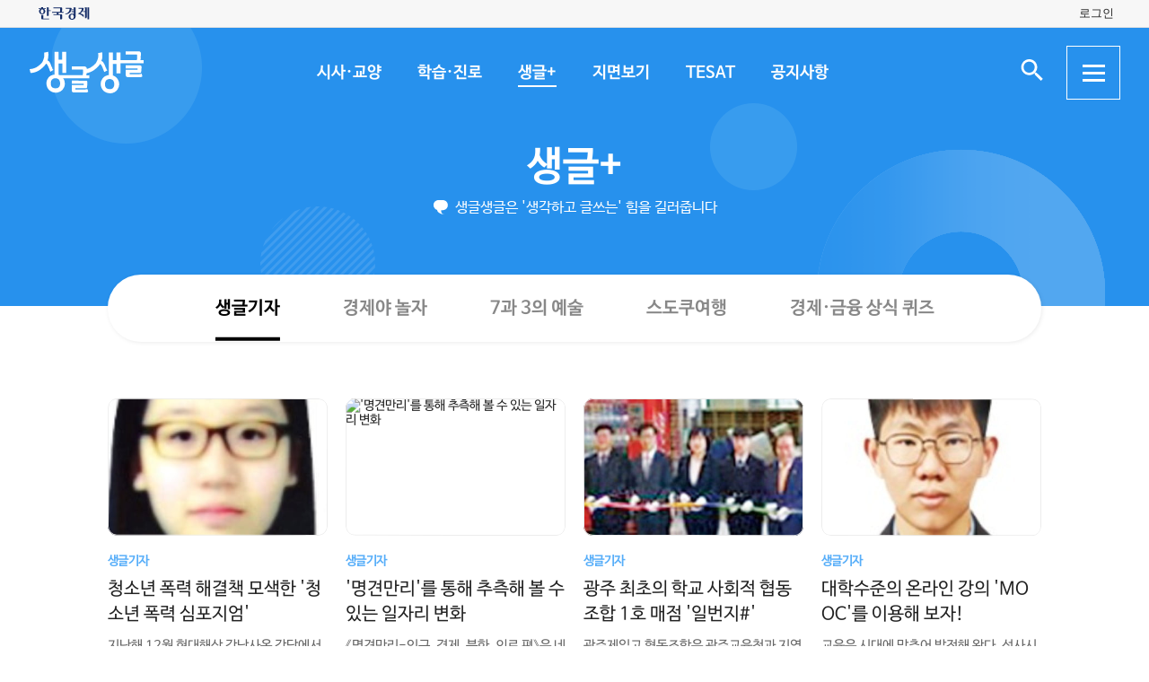

--- FILE ---
content_type: text/html; charset=UTF-8
request_url: https://sgsg.hankyung.com/sgplus/report?page=145
body_size: 41693
content:
<!DOCTYPE html>
<html lang="ko">
    <head>
        <meta charset="UTF-8">
        <title> | 생글생글</title>
        <meta name="viewport" content="width=device-width, initial-scale=1, maximum-scale=1">
        <meta http-equiv="X-UA-Compatible" content="IE=edge,chrome=1">
        <meta name="title" content="생글생글">
        <meta name="description" content="중고등학생을 위한 경제, 논술신문 생글생글">
        <meta name="author" content="생글생글">
        <meta property="og:title" id="meta_og_title" content="생글생글">
        <meta property="og:url" content="https://sgsg.hankyung.com/">
        <meta property="og:type" content="website">
        <meta property="og:image" id="meta_og_image" content="https://hkstatic.hankyung.com/img/sgsg/og-img-sgsg.jpg?v=1">
        <meta property="og:description" id="meta_og_description" content="중고등학생을 위한 경제, 논술신문 생글생글">
        <meta name="twitter:card" content="summary_large_image">
        <meta name="twitter:image" id="meta_twitter_image" content="https://hkstatic.hankyung.com/img/sgsg/og-img-sgsg.jpg?v=1">
    
        <link rel="shortcut icon" href="https://www.hankyung.com/favicon.ico">
        <link rel="stylesheet" href="https://hkstatic.hankyung.com/plugin/slick/slick.custom.css?v=202601271317">
        <link rel="stylesheet" href="https://hkstatic.hankyung.com/css/rel/sgsg/common-v2.css?v=202601271317">
    
        <script src="https://hkstatic.hankyung.com/plugin/jquery-1.12.4.min.js?v=202601271317"></script>
        <script src="https://hkstatic.hankyung.com/plugin/jquery.cookie.js?v=202601271317"></script>
        <script src="https://hkstatic.hankyung.com/plugin/slick/slick.min.js?v=202601271317"></script>
        
		<script type="text/javascript" src="https://hkstatic.hankyung.com/plugin/domain-replace/common.js?v=202601271317"></script>
		
        <script>
            var isMobile = "";
            var isMain = false;
            var depth1 = "sgplus";
            var depth2 = "report";
            var lnbTitle = "";
        </script>
        
        <script src="/js/hk_common.js?v=202601271317"></script>
        <script src="/js/common.js?v=202601271317"></script>
		
		<script src="/js/salesforce.js?v=202601271317" async></script>
        		
        <!-- Google Tag Manager -->
<script>(function(w,d,s,l,i){w[l]=w[l]||[];w[l].push({'gtm.start':
new Date().getTime(),event:'gtm.js'});var f=d.getElementsByTagName(s)[0],
j=d.createElement(s),dl=l!='dataLayer'?'&l='+l:'';j.async=true;j.src=
'https://www.googletagmanager.com/gtm.js?id='+i+dl;f.parentNode.insertBefore(j,f);
})(window,document,'script','dataLayer','GTM-N3S38B8');</script>
<!-- End Google Tag Manager -->
        <!--[if lt IE 9]>
            <script src="https://hkstatic.hankyung.com/plugin/html5.js?v=202601271317"></script>
            <script src="https://hkstatic.hankyung.com/plugin/respond.min.js?v=202601271317"></script>
        <![endif]-->
    </head>
<body>

    <div id="wrap" class="sub ">
        <div class="skip-navi">
            <a href="#contents">본문 바로가기</a>
        </div>

		<div class="top-util-area">
            <div class="top-util-inner">
								<div class="util-items lt">
                    <div class="item logo-area">
                        <a href="https://www.hankyung.com/" class="logo-hk">
                            <img src="https://static.hankyung.com/img/logo/logo-hk.svg" alt="한국경제">
                        </a>
                    </div>
                </div>
                <div class="util-items rt">
                    
                    <!-- 2024.08.28 주석 처리 -->
					<!-- <div class="item">
                        <a href="#" class="btn-my-pay" target="_blank">구독내역</a>
                    </div> -->
                    
					<div class="item zone-login">
						<a href="#" class="login-link btn-login"><span class="txt">로그인</span></a>
						<a href="javascript:void(0)" class="login-link btn-my-layer user-name" style="display:none;">내정보</a>
						
						<div class="layer-my">
                            <!-- <div class="user-info">
                                <div class="account-info">
                                    <p class="email">
										<span class="icon-mylogin"><span class="blind"></span></span>
										<span class="txt"></span>
									</p>
                                </div>
                                <div class="btns">
                                    <a href="#" class="btn-account">계정관리</a>
                                    <a href="#" class="btn-logout">로그아웃</a>
                                </div>
                            </div> -->
                            <!-- [2024.08.27] 회원레이어 로그인 후 스타일: 닷컴과 동일하게 ui 조정 -->
                            <div class="hk-user__layer">
                                <div class="layer-inner">
                                    <div class="hk-user__info after">
                                        <div class="info__mypages">
                                            <div class="my-item my-item-account">
                                                <a href="#" class="my-item__link btn-account">
                                                    <div class="my-item__icon account-email-icon">
                                                        <span class="icon-mylogin"><span class="blind"></span></span>
                                                    </div>
                                                    <div class="my-item__txt">
                                                        <p class="tit account-email txt"></p>
                                                        <p class="desc">계정관리</p>
                                                    </div>
                                                </a>
                                            </div>
                                            <div class="my-item my-item-subscribe">
                                                <a href="#" class="my-item__link btn-my-pay">
                                                    <div class="my-item__txt ">
                                                        <p class="tit">구독</p>
                                                        <p class="desc">유료 상품</p>
                                                    </div>
                                                </a>
                                            </div>
                                        </div>
                                        <div class="hk-user__links">
                                            <div class="item">
                                                <a href="#" class="logout-btn">로그아웃</a>
                                            </div>
                                            <div class="item">
                                                <a href="https://www.hankyung.com/help" class="item" rel="nofollow">고객센터</a>
                                            </div>
                                        </div>
                                    </div>
                                </div>
                                <button type="button" class="btn-close-layer">
                                    <span class="blind">회원 메뉴 닫기</span>
                                </button>  
                            </div>
                            <!-- // [2024.08.27] -->

                            <!-- <div class="hk-user__layer">
                                <div class="layer-inner">
                                    <div class="hk-user__info after">
                                        <div class="info__mypages">
                                            <div class="my-item my-item-account">
                                                <a href="#" class="my-item__link">
                                                    <div class="my-item__txt">
                                                        <p class="tit account-email">hankyung12345@hankyung.com</p>
                                                        <p class="desc">계정관리</p>
                                                    </div>
                                                </a>
                                            </div>
                                            <div class="my-item my-item-subscribe">
                                                <a href="#" class="my-item__link">
                                                    <div class="my-item__txt">
                                                        <p class="tit">마이구독</p>
                                                        <p class="desc">유료상품 관리</p>
                                                    </div>
                                                </a>
                                            </div>
                                        </div>
                                        <div class="hk-user__links">
                                            <div class="item">
                                                <a href="#">로그아웃</a>
                                            </div>
                                            <div class="item">
                                                <a href="https://www.hankyung.com/help" class="item" rel="nofollow">고객센터</a>
                                            </div>
                                        </div>
                                    </div>
                                </div>
                                <button type="button" class="btn-close-layer">
                                    <span class="blind">회원 메뉴 닫기</span>
                                </button>  
                            </div> -->
                        </div>
                    </div>
					
                </div>
				
				<script src="/js/login.js?v=20240320"></script>            </div>
        </div>

        <header class="header">
            <div class="inner">
                <div class="header-cont">
    <h1 class="logo"><a href="/" class="logo-sgsg"><span class="blind">생글생글</span></a></h1>
    <div class="gnb">
        <ul>
            <li data-id="sgnews"><a href="https://sgsg.hankyung.com/sgnews/allnews">시사·교양</a></li>
            <li data-id="sgguide"><a href="https://sgsg.hankyung.com/sgguide/allnews">학습·진로</a></li>
            <li data-id="sgplus"><a href="https://sgsg.hankyung.com/sgplus/report">생글+</a></li>
            <li data-id="paper"><a href="https://sgsg.hankyung.com/paper">지면보기</a></li>
            <li data-id="tesat"><a href="https://sgsg.hankyung.com/tesat">TESAT</a></li>
            <li data-id="board"><a href="https://sgsg.hankyung.com/board">공지사항</a></li>
        </ul>
    </div>
	
    <div class="search-area">
        <button class="btn-open-search"><span class="blind">검색 입력창 열기</span></button>
        <div class="layer-search">
            <form name="search" method="get" action="/search">
                <fieldset>
                    <legend>통합검색</legend>
                    <input type="text" name="query" placeholder="검색어를 입력해주세요" title="검색어 입력" class="inp-txt" autocomplete="off">
                    <button type="submit" class="btn-search"><span class="blind">검색</span></button>
                </fieldset>
            </form>
        </div>
    </div>

    <button type="button" class="btn-allmenu">
        <span class="blind">전체메뉴</span>
        <div class="line-area"><span class="bar"></span></div>
    </button>
    <div class="layer-allmenu">

        <div class="allmenu-inner">
            <!-- [D] 푸터 사이트맵과 마크업 동일 -->
            <div class="sitemap-menu">
                <div class="service-wrap">
                    <div class="sv-cate">
                        <strong class="sv-tit"><a href="https://sgsg.hankyung.com/sgnews/allnews">시사·교양</a></strong>
                        <ul class="sv-list">
                            <li><a href="https://sgsg.hankyung.com/sgnews/economy">경제</a></li>
                            <li><a href="https://sgsg.hankyung.com/sgnews/history">역사</a></li>
                            <li><a href="https://sgsg.hankyung.com/sgnews/science">과학</a></li>
                            <li><a href="https://sgsg.hankyung.com/sgnews/culture">교양</a></li>
                        </ul>
                    </div>
                    <div class="sv-cate">
                        <strong class="sv-tit"><a href="https://sgsg.hankyung.com/sgguide/allnews">학습·진로</a></strong>
                        <ul class="sv-list">
                            <li><a href="https://sgsg.hankyung.com/sgguide/enter">진학 길잡이</a></li>
                            <li><a href="https://sgsg.hankyung.com/sgguide/study">학습 길잡이</a></li>
                            <li><a href="https://sgsg.hankyung.com/sgguide/career">진로 길잡이</a></li>
                        </ul>
                    </div>
                    <div class="sv-cate">
                        <strong class="sv-tit"><a href="https://sgsg.hankyung.com/sgplus/report">생글+</a></strong>
                        <ul class="sv-list">
                            <li><a href="https://sgsg.hankyung.com/sgplus/report">생글기자</a></li>
                            <li><a href="https://sgsg.hankyung.com/sgplus/playeconomy">경제야 놀자</a></li>
                            <li><a href="https://sgsg.hankyung.com/sgplus/art73">7과 3의 예술</a></li>
                            <li><a href="https://sgsg.hankyung.com/sgplus/sudoku">스도쿠 여행</a></li>
                            <li><a href="https://sgsg.hankyung.com/sgplus/quiz">경제·금융 상식 퀴즈</a></li>
                        </ul>
                    </div>
                    <div class="sv-cate">
                        <strong class="sv-tit"><a href="https://sgsg.hankyung.com/tesat">TESAT</a></strong>
                        <ul class="sv-list">
                            <li><a href="https://sgsg.hankyung.com/tesat">TESAT 안내</a></li>
                            <li><a href="https://sgsg.hankyung.com/tesat/study">TESAT 공부하기</a></li>
                            <li><a href="https://www.tesat.or.kr/html.frm.junior.intro/outline.regular" target="_blank">주니어 테샛</a></li>
                        </ul>
                    </div>
                    <div class="sv-cate sv-tit-area">
                        <a href="https://sgsg.hankyung.com/paper">지면보기</a>
                        <a href="https://sgsg.hankyung.com/subscribe">구독신청</a>
                        <a href="https://sgsg.hankyung.com/board">공지사항</a>
                        <a href="https://www.hankyung.com/help/faq/sgsg?category_id=6" target="_blank">고객센터</a>
                    </div>
                </div>
            </div>
        </div>
        <button class="btn-close-allmenu"><span class="blind">전체메뉴 닫기</span></button>
    </div>
</div>

                <!-- GNB -->
                <div class="lnb">
    <div class="lnb-cont">
        <h2 class="lnb-tit">
            <a href=""></a>
        </h2>
        <p>생글생글은 '생각하고 글쓰는' 힘을 길러줍니다</p>
        <div class="lnb-menu" style="display:none;">
            <div class="inner-scroll">
                <ul class="lnb-list" data-id="sgnews" data-name="시사·교양" data-wrap="list-wrap" style="display:none;">
                    <li><a href="/sgnews/allnews">전체</a></li>
                    <li><a href="/sgnews/economy">경제</a></li>
                    <li><a href="/sgnews/history">역사</a></li>
                    <li><a href="/sgnews/science">과학</a></li>
                    <li><a href="/sgnews/culture">교양</a></li>
                </ul>
                <ul class="lnb-list" data-id="sgguide" data-name="학습·진로" data-wrap="learning-wrap" style="display:none;">
                    <li><a href="/sgguide/allnews">전체</a></li>
                    <li><a href="/sgguide/enter">진학 길잡이</a></li>
                    <li><a href="/sgguide/study">학습 길잡이</a></li>
                    <li><a href="/sgguide/career">진로 길잡이</a></li>
                </ul>
                <ul class="lnb-list" data-id="sgplus" data-name="생글+" data-wrap="resting-wrap" style="display:none;">
                    <li><a href="/sgplus/report">생글기자</a></li>
                    <li><a href="/sgplus/playeconomy">경제야 놀자</a></li>
                    <li><a href="/sgplus/art73">7과 3의 예술</a></li>
                    <li><a href="/sgplus/sudoku">스도쿠여행</a></li>
                    <li><a href="/sgplus/quiz">경제·금융 상식 퀴즈</a></li>
                </ul>
                <ul class="lnb-list" data-id="tesat" data-name="TESAT" data-wrap="tesat-wrap" style="display:none;">
                    <li><a href="/tesat">TESAT 안내</a></li>
                    <li><a href="/tesat/study">TESAT 공부하기</a></li>
                    <li><a href="http://www.tesat.or.kr/html.frm.junior.intro/outline.regular" target="_blank">주니어 테샛</a></li>
                </ul>
				<ul class="lnb-list" data-id="subscribe" data-name="구독신청" data-wrap="subs-wrap" style="display:none;">
                    <li><a href="/subscribe">구독신청</a></li>
                    <!--<li><a href="/subscribe/history">구독내역</a></li>-->
                </ul>
            </div>
        </div>
    </div>
</div>
<script>
    var path = "";

    if (depth2 == '') {
        path = '/'+depth1;
    } else {
        path = '/'+depth1+'/'+depth2;
    }
    
    var pageModule = location.pathname.split('/')[1];

    $(function(){
        var selectMenu = $('ul.lnb-list[data-id="'+depth1+'"]');

        if (selectMenu.length > 0) {
            
			if( selectMenu.data('id') != 'subscribe' )
			{
				$('.lnb-menu').show();
				selectMenu.show();
			}

            if (selectMenu.find('li > a[href="'+path+'"]').length > 0) {
                selectMenu.find('li > a[href="'+path+'"]').parents('li').addClass('on');
            } else {
                selectMenu.find('li:eq(0)').addClass('on');
            }

            // 메뉴 스크롤 위치 변경
            var scrollPosition = selectMenu.find('li.on').offset();
            $(".lnb-menu > .inner-scroll").scrollLeft(scrollPosition.left-50);

            $('h2.lnb-tit > a').text(selectMenu.data('name'));
            $('h2.lnb-tit > a').attr('href',selectMenu.find('li:eq(0) > a').attr('href'));
            
            if(pageModule != 'article') {
                // 메타태그 세팅
                
                document.title = selectMenu.data('name')+' | 생글생글';
                $('meta[name=title]').attr('content', selectMenu.data('name')+' | 생글생글');
                $('#meta_og_title').attr('content', selectMenu.data('name')+' | 생글생글');
            }
        } else {
            if (lnbTitle == '') lnbTitle = "생글생글";
            $('h2.lnb-tit > a').text(lnbTitle);
            $('h2.lnb-tit > a').attr('href', path);
            $('h3.cont-tit').show();
        }
        
        $('#wrap').addClass(selectMenu.data('wrap'));
        
        $('.gnb > ul > li[data-id="'+depth1+'"]').addClass('on');
    })
</script>                <!-- // GNB -->
            </div>
        </header>
        <main id="contents" class="contents">
<div class="inner">
                <h3 class="cont-tit" style="display:none;"></h3>
                
                <div class="news-list-box">
                    <ul class="news-list">
                        <li class="item ">
                            <div class="thumb">
                                <a href="https://www.hankyung.com/article/2018022315301">
                                    <img src="https://img.hankyung.com/photo/201802/AA.15864509.3.jpg" alt=" 청소년 폭력 해결책 모색한 '청소년 폭력 심포지엄'">
                                </a>
                            </div>
                            <div class="txt-cont">
                                <em class="subject-tit">생글기자</em>
                                <h3 class="news-tit"><a href="https://www.hankyung.com/article/2018022315301"> 청소년 폭력 해결책 모색한 '청소년 폭력 심포지엄'</a></h3>
                                <p class="lead">지난해 12월 현대해상 강남사옥 강당에서 청소년 폭력 심포지엄이 푸른나무청예단에 의해 개최되었다.  이번 심포지엄은 청소년 폭력을 만들어내는 문화와 가정, 학교, 사회의 통합적 접근으로 새로운 대응을 논의하기 위하여 열리게 되었다. 이번 심포지엄에는 12명의 발제자 분들이 나와 발표를 했다. 그 외에도 수많은 사람이 이 심포지엄에 참석해 청소년 폭력 예방과 대책을 위한 강연을 들었다.  1부에서는 푸른나무청예단 소속 김승혜 단장의 청소년 폭력 ...</p>
                                <!-- <span class="date">2018.02.26</span> -->
                            </div>
                        </li>
                        <li class="item ">
                            <div class="thumb">
                                <a href="https://sgsg.hankyung.com/article/2018022315271">
                                    <img src="https://img.hankyung.com/photo/201802/AA.16014321.3.jpg" alt=" '명견만리'를 통해 추측해 볼 수 있는 일자리 변화">
                                </a>
                            </div>
                            <div class="txt-cont">
                                <em class="subject-tit">생글기자</em>
                                <h3 class="news-tit"><a href="https://sgsg.hankyung.com/article/2018022315271"> '명견만리'를 통해 추측해 볼 수 있는 일자리 변화</a></h3>
                                <p class="lead">《명견만리-인구, 경제, 북한, 의료 편》은 네 가지 주제와 관련된, 최신 이슈 속에 숨어 있는 세계 변화의 방향에 주목한 책이다. &lsquo;명견만리&rsquo;는 미래를 성급히 예언하거나 예측하려 하지 않았다. 그저 가까운 우리 삶의 풍경으로부터 미래를 비추는 단서를 찾아내고자 했다. 책의 경제 편에서는 현재 일어나고 있는 일자리의 변화를 보여주며 미래 일자리 감소의 대응 방법에 대한 단서를 얻을 수 있다.  요리사, 택시 운전사, 의사,...</p>
                                <!-- <span class="date">2018.02.26</span> -->
                            </div>
                        </li>
                        <li class="item ">
                            <div class="thumb">
                                <a href="https://sgsg.hankyung.com/article/2018022315291">
                                    <img src="https://img.hankyung.com/photo/201802/AA.16018149.3.jpg" alt=" 광주 최초의 학교 사회적 협동조합 1호 매점 '일번지#'">
                                </a>
                            </div>
                            <div class="txt-cont">
                                <em class="subject-tit">생글기자</em>
                                <h3 class="news-tit"><a href="https://sgsg.hankyung.com/article/2018022315291"> 광주 최초의 학교 사회적 협동조합 1호 매점 '일번지#'</a></h3>
                                <p class="lead">광주제일고 협동조합은 광주교육청과 지역 언론의 뜨거운 관심이 쏠린 가운데 지난해 10월26일 광주제일고 1호 매점인 일번지# 개회식을 성황리에 마쳤다. 이번 매점 개회식은 광주&middot;전라권 최초의 학교 협동조합 운영 매점이기에 더욱 의미가 컸다. 장휘국 교육감을 비롯한 광주교육청과 이범주 학교협동조합 이사장의 지원이 있었기에 더 빛났던 이번 매점 개회식이었으나, 무엇보다 임정우 교감선생님의 적극적인 추진 아래 학생 자치로 운영됐던 학생 ...</p>
                                <!-- <span class="date">2018.02.26</span> -->
                            </div>
                        </li>
                        <li class="item ">
                            <div class="thumb">
                                <a href="https://sgsg.hankyung.com/article/2018020949531">
                                    <img src="https://img.hankyung.com/photo/201802/AA.15883987.3.jpg" alt=" 대학수준의 온라인 강의 'MOOC'를 이용해 보자!">
                                </a>
                            </div>
                            <div class="txt-cont">
                                <em class="subject-tit">생글기자</em>
                                <h3 class="news-tit"><a href="https://sgsg.hankyung.com/article/2018020949531"> 대학수준의 온라인 강의 'MOOC'를 이용해 보자!</a></h3>
                                <p class="lead">교육은 시대에 맞추어 발전해 왔다. 선사시대에는 자식이 부모의 행동을 직접 보고 배웠다. 중세에는 신학교와 같은 교육 기관들이 설립되어 사람들을 가르쳤다. 그리고 현대에는 초등학교, 중학교, 고등학교, 대학교로 이어지는 교육과정이 전 세계 대부분에 나라에 도입되었다. 이렇듯 교육은 변화해 왔다. 그러나 &lsquo;직접 보고 가르친다&rsquo;라는 본질적인 교육 방식은 변화하지 않았었다. 중학교, 고등학교 수준의 수업은 동영상, 책 등으로 학...</p>
                                <!-- <span class="date">2018.02.12</span> -->
                            </div>
                        </li>
                    </ul>
                </div>

                <div class="news-list-box">
                    <ul class="news-list">
                        <li class="item ">
                            <div class="thumb">
                                <a href="https://www.hankyung.com/article/2018020949301">
                                    <img src="https://img.hankyung.com/photo/201802/01.15928989.3.jpg" alt=" 비트코인을 화폐로 보기 어려운 이유">
                                </a>
                            </div>


                            <div class="txt-cont">
                                <em class="subject-tit">생글기자</em>
                                <h3 class="news-tit"><a href="https://www.hankyung.com/article/2018020949301"> 비트코인을 화폐로 보기 어려운 이유</a></h3>
                                <p class="lead">가상화폐의 일종인 비트코인은 가상 &lsquo;화폐&rsquo;라는 수식어에 걸맞게 &lsquo;화폐&rsquo;로서의 가치를 하고 있을까. 아니면 단순한 &lsquo;투자&rsquo; 혹은 &lsquo;투기&rsquo; 수단에 불과할까. 비트코인은 화폐로서의 가치를 가지기 힘들다. 그 이유는 다음 네 가지다.  첫째, 취약한 보안성이다. 비트코인은 거래가 일어날 때마다 별도의 블록을 만들고 이 블록을 기존 장부에 연결하는 방식인 블록체인 방식...</p>
                                <!-- <span class="date">2018.02.12</span> -->
                            </div>
                        </li>
                        <li class="item ">
                            <div class="thumb">
                                <a href="https://sgsg.hankyung.com/article/2018020949281">
                                    <img src="https://img.hankyung.com/photo/201802/AA.15864509.3.jpg" alt=" 당신도 악당이 될 수 있다…'루시퍼 이펙트'에 관하여">
                                </a>
                            </div>


                            <div class="txt-cont">
                                <em class="subject-tit">생글기자</em>
                                <h3 class="news-tit"><a href="https://sgsg.hankyung.com/article/2018020949281"> 당신도 악당이 될 수 있다…'루시퍼 이펙트'에 관하여</a></h3>
                                <p class="lead">1971년, 스탠퍼드대학교에 평범해 보이는 대학생들이 죄수처럼 교도관들에게 끌려 들어온다. 자세히 보니 교도관들도 앳된 대학생들로 보인다. 그들은 들어와서 여유롭게 행동한다. 하지만 단지 며칠 후 교도관들은 실제로 죄수들을 학대하기 시작했고, 죄수들도 그들이 진짜 죄수마냥 굴복하기 시작했다.  위의 믿기 힘든 내용은 1971년 필립 짐바르도 심리학 교수가 실시한 스탠퍼드 감옥 실험이라는 심리학 실험의 일부이다. 이 실험에서 평범한 대학생 24명...</p>
                                <!-- <span class="date">2018.02.12</span> -->
                            </div>
                        </li>
                        <li class="item ">
                            <div class="thumb">
                                <a href="https://sgsg.hankyung.com/article/2018020949311">
                                    <img src="https://img.hankyung.com/photo/201802/AA.15857353.3.jpg" alt=" 차별 없는 세상을 꿈꾸며 …">
                                </a>
                            </div>


                            <div class="txt-cont">
                                <em class="subject-tit">생글기자</em>
                                <h3 class="news-tit"><a href="https://sgsg.hankyung.com/article/2018020949311"> 차별 없는 세상을 꿈꾸며 …</a></h3>
                                <p class="lead">최근에 읽은 책이 있다. 《푸른 눈, 갈색 눈》이라는 책이다. 이 책은 세상을 놀라게 한 차별 수업 이야기다. 마틴 루터킹 목사가 살해당한 날 3학년 28명의 학생을 가르치는 제인 엘리어트가 아이들에게 차별에 대한 특별한 수업을 진행할 것을 결심한다. 이 수업은 단순한 수업이 아니었다. 아이들에게 어쩌면 상처를 주면서까지 차별과 편견에 대해 아이들 스스로 깨닫게 만드는 수업이다. 제인 엘리어트의 차별수업은 아이들의 눈 색깔로 구분되었다. 하루는...</p>
                                <!-- <span class="date">2018.02.12</span> -->
                            </div>
                        </li>
                        <li class="item ">
                            <div class="thumb">
                                <a href="https://sgsg.hankyung.com/article/2018020949501">
                                    <img src="https://img.hankyung.com/photo/201802/AA.15856527.3.jpg" alt=" 미래 진로 찾아준 '한경 경제 리더스 캠프'">
                                </a>
                            </div>


                            <div class="txt-cont">
                                <em class="subject-tit">생글기자</em>
                                <h3 class="news-tit"><a href="https://sgsg.hankyung.com/article/2018020949501"> 미래 진로 찾아준 '한경 경제 리더스 캠프'</a></h3>
                                <p class="lead">상경계 진로 선택 고민에 대한 답을 찾기 위해 &lsquo;한경 경제 리더스 캠프&rsquo;에 참가했다. 캠프의 첫째 날은 경영, 둘째 날은 경제에 대한 강의를 들을 수 있었는데, 경제와 경영학과 사이에서 진로를 고민하는 사람에게 알맞은 프로그램 구성이었다.  위대한 기업가 이야기, 미시경제학, 거시경제학 등을 주제로 한 모든 강의에서 대학교수님들이 고교생들이 이해하기 쉽게 설명해 주셔서 좋았다. 김수욱 교수님과 안재욱 교수님의 강의가 특히 ...</p>
                                <!-- <span class="date">2018.02.12</span> -->
                            </div>
                        </li>
                    </ul>
                </div>

                <!-- 페이지번호 10번 넘어가면 처음,이전 버튼 노출 / 900px이하일 때 페이지번호 5까지 노출 -->
                <div class="paging">
                    <a href="https://sgsg.hankyung.com/sgplus/report?page=1" class="btn-prev-page first"><span class="blind">처음</span></a>
                    <a href="https://sgsg.hankyung.com/sgplus/report?page=140" class="btn-prev-page"><span class="blind">이전</span></a>
                        <a href="https://sgsg.hankyung.com/sgplus/report?page=141">141</a>
                        <a href="https://sgsg.hankyung.com/sgplus/report?page=142">142</a>
                        <a href="https://sgsg.hankyung.com/sgplus/report?page=143">143</a>
                        <a href="https://sgsg.hankyung.com/sgplus/report?page=144">144</a>
                        <strong>145</strong>
                        <a href="https://sgsg.hankyung.com/sgplus/report?page=146">146</a>
                        <a href="https://sgsg.hankyung.com/sgplus/report?page=147">147</a>
                        <a href="https://sgsg.hankyung.com/sgplus/report?page=148">148</a>
                        <a href="https://sgsg.hankyung.com/sgplus/report?page=149">149</a>
                        <a href="https://sgsg.hankyung.com/sgplus/report?page=150">150</a>
                    <a href="https://sgsg.hankyung.com/sgplus/report?page=151" class="btn-next-page"><span class="blind">다음</span></a>
                    <a href="https://sgsg.hankyung.com/sgplus/report?page=202" class="btn-next-page last"><span class="blind">마지막</span></a>
                </div>
            </div>
        </main>

        <footer class="footer">
    <div class="inner">
        <div class="foot-top">
            <strong class="foot-tit">생글생글</strong>
            <div class="sitemap-menu">
                <div class="service-wrap">
                    <div class="sv-cate">
                        <strong class="sv-tit"><a href="https://sgsg.hankyung.com/sgnews/allnews">시사·교양</a></strong>
                        <ul class="sv-list">
                            <li><a href="https://sgsg.hankyung.com/sgnews/economy">경제</a> </li>
                            <li><a href="https://sgsg.hankyung.com/sgnews/history">역사</a></li>
                            <li><a href="https://sgsg.hankyung.com/sgnews/science">과학</a></li>
                            <li><a href="https://sgsg.hankyung.com/sgnews/culture">교양</a></li>
                        </ul>
                    </div>
                    <div class="sv-cate">
                        <strong class="sv-tit"><a href="https://sgsg.hankyung.com/sgguide/allnews">학습·진로</a></strong>
                        <ul class="sv-list">
                            <li><a href="https://sgsg.hankyung.com/sgguide/enter">진학 길잡이</a></li>
                            <li><a href="https://sgsg.hankyung.com/sgguide/study">학습 길잡이</a></li>
                            <li><a href="https://sgsg.hankyung.com/sgguide/career">진로 길잡이</a></li>
                        </ul>
                    </div>
                    <div class="sv-cate">
                        <strong class="sv-tit"><a href="https://sgsg.hankyung.com/sgplus/report">생글+</a></strong>
                        <ul class="sv-list">
                            <li><a href="https://sgsg.hankyung.com/sgplus/report">생글기자</a></li>
                            <li><a href="https://sgsg.hankyung.com/sgplus/playeconomy">경제야 놀자</a></li>
                            <li><a href="https://sgsg.hankyung.com/sgplus/art73">7과 3의 예술</a></li>
                            <li><a href="https://sgsg.hankyung.com/sgplus/sudoku">스도쿠 여행</a></li>
                            <li><a href="https://sgsg.hankyung.com/sgplus/quiz">경제·금융 상식 퀴즈</a></li>
                        </ul>
                    </div>
                    <div class="sv-cate">
                        <strong class="sv-tit"><a href="https://sgsg.hankyung.com/tesat">TESAT</a></strong>
                        <ul class="sv-list">
                            <li><a href="https://sgsg.hankyung.com/tesat">TESAT 안내</a></li>
                            <li><a href="https://sgsg.hankyung.com/tesat/study">TESAT 공부하기</a></li>
                            <li><a href="http://www.tesat.or.kr/html.frm.junior.intro/outline.regular" target="_blank" rel="nofollow">주니어 테샛</a></li>
                        </ul>
                    </div>
                    <!-- <div class="sv-cate">
                        <strong class="sv-tit"><a href="https://sgsg.hankyung.com/sgplus/playeconomy">생글 추천 콘텐츠</a></strong>
                        <ul class="sv-list">
                            <li><a href="https://sgsg.hankyung.com/sgplus/playeconomy">경제야 놀자</a></li>
                            <li><a href="https://sgsg.hankyung.com/sgplus/art73">7과 3의 예술</a></li>
                            <li><a href="https://sgsg.hankyung.com/sgplus/ten01">우빈의 리듬파워</a></li>
                            <li><a href="https://sgsg.hankyung.com/sgplus/ten02">김지원의 인서트</a></li>
                            <li><a href="https://sgsg.hankyung.com/sgplus/ten03">노규민의 영화人싸</a></li>
                        </ul>
                    </div> -->
                    <div class="sv-cate">
                        <strong class="sv-tit"><a href="https://sgsg.hankyung.com/paper">지면보기</a></strong>
                        <ul class="sv-list">
                            <li><a href="https://sgsg.hankyung.com/subscribe"><strong class="sv-tit">구독신청</strong></a></li>
                            <li><a href="https://sgsg.hankyung.com/board"><strong class="sv-tit">공지사항</strong></a></li>
                            <li><a href="https://www.hankyung.com/help/faq/sgsg?category_id=6" target="_blank" rel="nofollow"><strong class="sv-tit">고객센터</strong></a></li>
                            <!-- <li><a href="https://www.hankyung.com/help/qna" target="_blank" rel="nofollow"><strong class="sv-tit">1:1 문의</strong></a></li> -->
                        </ul>
                    </div>
                </div>
            </div>
        </div>
        <div class="foot-cont">
            <a href="https://company.hankyung.com/ked/" target="_blank" rel="nofollow">회사소개</a>
            <a href="https://www.hankyung.com/help/ethics" target="_blank" rel="nofollow">기자윤리강령</a>
            <a href="https://www.hankyung.com/help/policy?category=%EA%B0%9C%EC%9D%B8%EC%A0%95%EB%B3%B4%EC%B2%98%EB%A6%AC%EB%B0%A9%EC%B9%A8" target="_blank" rel="nofollow"><strong>개인정보처리방침</strong></a>
            <a href="https://www.hankyung.com/help/policy?category=%EC%9D%B4%EC%9A%A9%EC%95%BD%EA%B4%80" target="_blank" rel="nofollow">서비스이용약관</a>
            <a href="https://sgsg.hankyung.com/sitemap">사이트맵</a>
            <a href="https://www.hankyung.com/help/faq/sgsg?category_id=6" target="_blank" rel="nofollow">고객센터</a>
            <!-- <a href="https://www.hankyung.com/help/qna" target="_blank" rel="nofollow">1:1 문의</a> -->
            <span>문의전화: <a href="tel:02-360-4069">02-360-4069</a></span>
        </div>
        <address>주소: 04505 서울시 중구 청파로 463 한국경제신문사 3층 경제교육연구소</address>
        <div class="foot-cont">
            <span>발행인: 김정호 │ 편집인: 박수진</span>
            <span>이메일: <a href="mailto:nie@hankyung.com">nie@hankyung.com</a></span>
            <span>사업자등록번호: 110-81-07390</span>
            <span>통신판매업신고번호: 중구 02559</span>
        </div>
        <div class="foot-cont family-site">
            <span>한국경제 Family</span>
            <a href="https://www.hankyung.com/" target="_blank" rel="nofollow">한국경제신문</a>
            <a href="https://www.wowtv.co.kr/" target="_blank" rel="nofollow">한국경제 TV</a>
            <a href="https://magazine.hankyung.com/" target="_blank" rel="nofollow">한국경제매거진</a>
            <a href="http://bp.hankyung.com/" target="_blank" rel="nofollow">BOOK</a>
            <a href="https://tenasia.hankyung.com/" target="_blank" rel="nofollow">텐아시아</a>
            <a href="https://www.kedglobal.com/" target="_blank" rel="nofollow">KED Global</a>
        </div>
        <p class="copyright">Copyright 한국경제신문. All rights reserved.</p>
    </div>
</footer>
    </div>
</body>
</html>

--- FILE ---
content_type: image/svg+xml
request_url: https://static.hankyung.com/img/sgsg/common/spr-icon-211119.svg?v=2112271330
body_size: 38273
content:
<?xml version="1.0" encoding="utf-8"?>
<!-- Generator: Adobe Illustrator 24.3.0, SVG Export Plug-In . SVG Version: 6.00 Build 0)  -->
<svg version="1.1" id="Layer_1" xmlns="http://www.w3.org/2000/svg" xmlns:xlink="http://www.w3.org/1999/xlink" x="0px" y="0px"
	 width="416.9px" height="362.8px" viewBox="0 0 416.9 362.8" style="enable-background:new 0 0 416.9 362.8;" xml:space="preserve"
	>
<style type="text/css">
	.st0{fill-rule:evenodd;clip-rule:evenodd;fill:#222222;}
	.st1{fill-rule:evenodd;clip-rule:evenodd;fill:#FFFFFF;}
	.st2{fill:#FFFFFF;}
	.st3{fill-rule:evenodd;clip-rule:evenodd;fill:#0CBBA1;}
	.st4{fill:#3B589E;}
	.st5{fill:#00ACEE;}
	.st6{fill:#2FC144;}
	.st7{fill:#7D858F;}
	.st8{fill:#9C9FB0;}
	.st9{fill:#2E3459;}
	.st10{fill:none;stroke:#9C9FB0;stroke-width:2.5;stroke-miterlimit:10;}
	.st11{fill-rule:evenodd;clip-rule:evenodd;fill:#FFFFFF;stroke:#9C9FB0;stroke-width:2.5;stroke-miterlimit:10;}
	.st12{fill:#FFFFFF;stroke:#9C9FB0;stroke-width:2.5;stroke-miterlimit:10;}
	.st13{fill:none;stroke:#2E3459;stroke-width:2.5;stroke-miterlimit:10;}
	.st14{fill-rule:evenodd;clip-rule:evenodd;fill:#FFFFFF;stroke:#2E3459;stroke-width:2.5;stroke-miterlimit:10;}
	.st15{fill:#FFFFFF;stroke:#2E3459;stroke-width:2.5;stroke-miterlimit:10;}
	.st16{fill:none;stroke:#9C9FB0;stroke-miterlimit:10;}
	.st17{fill:#E6E6E6;stroke:#E6E6E6;stroke-miterlimit:10;}
	.st18{fill:none;stroke:#E6E6E6;stroke-width:3;stroke-miterlimit:10;}
	.st19{fill-rule:evenodd;clip-rule:evenodd;fill:#06BE29;}
	.st20{fill:none;stroke:#000000;stroke-width:2.5;stroke-miterlimit:10;}
	.st21{fill:none;stroke:#FFFFFF;stroke-width:2.5;stroke-miterlimit:10;}
	.st22{fill:#222222;}
	.st23{fill:#231F20;}
	.st24{fill:#72BE44;}
	.st25{fill:#00C212;}
	.st26{fill:#D3D3D3;}
	.st27{fill:#4D4D4D;}
	.st28{fill:#3E3E3E;}
	.st29{opacity:0.6;stroke:#FFFFFF;stroke-miterlimit:10;enable-background:new    ;}
	.st30{fill:none;stroke:#FFFFFF;stroke-miterlimit:10;}
	.st31{fill:#FAE101;}
	.st32{fill:#3B2215;}
</style>
<path id="아이콘_전체메뉴_1_" class="st0" d="M62.7,60V46h4v14H62.7z M69,60V46h4v14H69z"/>
<path id="아이콘_전체메뉴_3_" class="st1" d="M85.2,60V46h4v14H85.2z M91.5,60V46h4v14H91.5z"/>
<g id="Shape_19_copy_7">
</g>
<g id="Shape_20_copy_2">
</g>
<g id="Shape_32_copy_4">
</g>
<g id="Shape_32_copy_4_1_">
</g>
<g id="Shape_32_copy_4_2_">
</g>
<g id="Shape_19_copy_7_1_">
</g>
<path d="M99.9,19.4h-1.4L98.1,19c1.7-2,2.7-4.5,2.7-7.3c0-6.2-5-11.1-11.1-11.1c-6.2,0-11.1,5-11.1,11.1s5,11.1,11.1,11.1
	c2.8,0,5.3-1,7.3-2.7l0.5,0.5V22l8.6,8.6l2.6-2.6L99.9,19.4z M89.6,19.4c-4.3,0-7.7-3.4-7.7-7.7S85.4,4,89.6,4s7.7,3.4,7.7,7.7
	S93.9,19.4,89.6,19.4z"/>
<path class="st2" d="M137.8,19.4h-1.4L136,19c1.7-2,2.7-4.5,2.7-7.3c0-6.2-5-11.1-11.1-11.1s-11.1,5-11.1,11.1s5,11.1,11.1,11.1
	c2.8,0,5.3-1,7.3-2.7l0.5,0.5V22l8.6,8.6l2.6-2.6L137.8,19.4z M127.5,19.4c-4.3,0-7.7-3.4-7.7-7.7s3.4-7.7,7.7-7.7
	c4.3,0,7.7,3.4,7.7,7.7S131.8,19.4,127.5,19.4z"/>
<path class="st3" d="M15,59.7C14,65.2,5,66,5,66c4-0.9,4.5-3.9,4.4-6H7c-3.9,0-7-3.1-7-7s3.1-7,7-7h6c3.9,0,7,3.1,7,7
	C20,56.2,17.9,58.8,15,59.7z"/>
<path class="st1" d="M44.9,59.7c-1.1,5.6-10,6.3-10,6.3c4-0.9,4.5-3.9,4.4-6h-2.4c-3.9,0-7-3.1-7-7s3.1-7,7-7h6c3.9,0,7,3.1,7,7
	C49.8,56.2,47.7,58.8,44.9,59.7z"/>
<path d="M0,18.7h28v-3.1H0V18.7z M0,10.9h28V7.8H0V10.9z M0,0v3.1h28V0H0z"/>
<path class="st2" d="M37.8,18.7h28v-3.1h-28C37.8,15.6,37.8,18.7,37.8,18.7z M37.8,10.9h28V7.8h-28C37.8,7.8,37.8,10.9,37.8,10.9z
	 M37.8,0v3.1h28V0H37.8z"/>
<path d="M188.8,3.6l-3-3l-12,12l-12-12l-3,3l12,12l-12,12l3,3l12-12l12,12l3-3l-12-12L188.8,3.6z"/>
<path class="st2" d="M227.4,3.6l-3-3l-12,12l-12-12l-3,3l12,12l-12,12l3,3l12-12l12,12l3-3l-12-12L227.4,3.6z"/>
<path d="M258.5,2.7L255.8,0l-15,15l15,15l2.7-2.7L246.2,15L258.5,2.7z"/>
<path class="st2" d="M281.2,2.7L278.5,0l-15,15l15,15l2.7-2.7L268.9,15L281.2,2.7z"/>
<path class="st2" d="M318,27.3l2.7,2.7l15-15l-15-15L318,2.7L330.3,15L318,27.3z"/>
<path d="M295.3,27.3L298,30l15-15L298,0l-2.7,2.7L307.6,15L295.3,27.3z"/>
<path class="st2" d="M386.6,1.3L383.9,4l15,15l15-15l-2.7-2.7l-12.3,12.3L386.6,1.3z"/>
<path d="M349,0l-2.7,2.7l15,15l15-15L373.6,0l-12.3,12.3L349,0z"/>
<g>
	<path class="st4" d="M78.8,237.9c7.7,0,14,6.3,14,14c0,7.7-6.3,14-14,14s-14-6.3-14-14C64.8,244.1,71.1,237.9,78.8,237.9z"/>
	<path class="st2" d="M82.2,246.9c-0.2,0-0.5-0.1-0.7-0.1c-0.3,0-0.5,0-0.7,0s-0.4,0-0.6,0.1c-0.1,0.1-0.3,0.1-0.3,0.2
		c-0.1,0.1-0.1,0.2-0.1,0.4c0,0.1,0,0.3,0,0.5v1.3h2.5l-0.2,2.6h-2.3v7.9h-3.2v-7.9H75v-2.6h1.6v-1.6c0-1.1,0.3-1.9,0.8-2.5
		c0.6-0.6,1.5-0.9,2.8-0.9c0.5,0,0.9,0,1.2,0.1c0.4,0.1,0.8,0.1,1.2,0.2L82.2,246.9z"/>
</g>
<g>
	<path class="st5" d="M111.2,238.1c7.7,0,14,6.3,14,14c0,7.7-6.3,14-14,14s-14-6.3-14-14C97.2,244.3,103.4,238.1,111.2,238.1z"/>
	<path class="st2" d="M119.1,247.3c-0.6,0.3-1.2,0.4-1.8,0.5c0.7-0.4,1.1-1,1.4-1.7c-0.6,0.3-1.3,0.6-2,0.8c-0.6-0.6-1.4-1-2.3-1
		c-2.1,0-3.6,1.9-3.1,3.9c-2.7-0.2-5-1.4-6.6-3.4c-0.9,1.5-0.4,3.3,1,4.3c-0.5,0-1-0.2-1.5-0.4c0,1.5,1,2.9,2.6,3.2
		c-0.4,0.1-1,0.2-1.5,0.1c0.4,1.3,1.6,2.2,3,2.3c-1.4,1-3,1.6-4.8,1.3c1.4,0.9,3.1,1.5,5,1.5c6,0,9.3-5,9.1-9.6
		C118.1,248.5,118.6,248,119.1,247.3z"/>
</g>
<g>
	<path class="st6" d="M143.6,237.9c7.7,0,14,6.3,14,14c0,7.7-6.3,14-14,14s-14-6.3-14-14C129.6,244.1,135.8,237.9,143.6,237.9z"/>
	<path class="st2" d="M145.1,247.4v4.5l-3.1-4.5h-3.3v9h3.3v-4.5l3.1,4.5h3.3v-9H145.1z"/>
</g>
<g>
	<path class="st6" d="M176,237.8c7.7,0,14,6.3,14,14s-6.3,14-14,14s-14-6.3-14-14C162,244,168.2,237.8,176,237.8z"/>
	<path class="st2" d="M176,247.9c-0.4,0-0.9,0.1-1.3,0.2v-0.9v-0.1c0,0,0,0,0-0.1c-0.1-1.1-0.9-1.9-2-1.9c-1,0-1.9,0.8-2,1.9v3.7
		v2.4c0,0,0,0,0,0.1c0,2.9,2.4,5.2,5.2,5.2c2.9,0,5.2-2.3,5.2-5.2C181.2,250.3,178.9,247.9,176,247.9z M176,257.6
		c-2.4,0-4.4-2-4.4-4.4v-6c0-0.7,0.5-1.2,1.2-1.2c0.6,0,1.2,0.5,1.2,1.2v6c0,1.2,0.9,2.1,2.1,2.1c1.2,0,2.1-0.9,2.1-2.1
		c0-1.2-0.9-2.1-2.1-2.1c-0.5,0-0.9,0.2-1.3,0.4v-0.9c0.4-0.2,0.8-0.3,1.3-0.3c1.6,0,2.9,1.3,2.9,2.9s-1.3,2.9-2.9,2.9
		c-1.6,0-2.9-1.3-2.9-2.9v-6.1c0-0.2-0.2-0.4-0.4-0.4s-0.4,0.2-0.4,0.4v6.1c0,0.1,0,0.2,0,0.3c0.1,1.9,1.7,3.4,3.7,3.4
		s3.7-1.6,3.7-3.7s-1.6-3.7-3.7-3.7c-0.5,0-0.9,0.1-1.3,0.2v-0.8c0.4-0.1,0.8-0.2,1.3-0.2c2.4,0,4.4,2,4.4,4.4
		C180.4,255.6,178.4,257.6,176,257.6z M174.7,253.2c0-0.7,0.6-1.3,1.3-1.3s1.3,0.6,1.3,1.3s-0.6,1.3-1.3,1.3
		S174.7,253.9,174.7,253.2z"/>
</g>
<g>
	<path class="st7" d="M46.4,237.9c7.7,0,14,6.3,14,14c0,7.7-6.3,14-14,14s-14-6.3-14-14C32.4,244.1,38.7,237.9,46.4,237.9z"/>
	<path class="st2" d="M46.4,253.4l-5.6-4.6v7.2H52v-7.1L46.4,253.4z M46.4,252.2l-5.6-4.5H52L46.4,252.2z"/>
</g>
<g>
	<path class="st7" d="M14,237.9c7.7,0,14,6.3,14,14c0,7.7-6.3,14-14,14s-14-6.3-14-14C0,244.1,6.3,237.9,14,237.9z"/>
	<g>
		<path class="st2" d="M6.4,252.3v-3.5h1v3.6c0,1.4,0.6,1.8,1.3,1.8c0.8,0,1.4-0.5,1.4-1.8v-3.6H11v3.5c0,2-0.9,2.8-2.3,2.8
			C7.3,255,6.4,254.3,6.4,252.3z"/>
		<path class="st2" d="M15.9,254.9l-1.4-2.5h-1v2.5h-1v-6.2h2c1.3,0,2.2,0.5,2.2,1.8c0,1-0.5,1.5-1.3,1.8l1.6,2.6L15.9,254.9
			L15.9,254.9z M13.5,251.6h0.9c0.9,0,1.4-0.4,1.4-1.1c0-0.7-0.5-1-1.4-1h-0.9V251.6z"/>
		<path class="st2" d="M18.1,248.7h1v5.4h2.6v0.8h-3.6V248.7z"/>
	</g>
</g>
<g>
	<path class="st8" d="M68.2,206.9c1.4-0.7,2.6-1.4,3.6-2.2s1.8-1.6,2.5-2.5s1.2-1.8,1.5-2.8c0.4-1,0.6-1.9,0.7-2.9
		c-1.6,0-3.3,0.1-4.9,0.1h-2.3v-2.3h3.5c1,0,2.1,0,3.2,0s2.2,0,3.5,0c-0.1,1.6-0.3,3.1-0.7,4.5c-0.4,1.4-0.9,2.7-1.7,3.9
		s-1.7,2.3-2.8,3.4c-1.1,1-2.5,2-4.1,2.8L68.2,206.9z M87.6,202.5h-3.2V213h-2.7v-20.4h2.7v7.6h3.2V202.5z"/>
</g>
<g>
	<path class="st9" d="M99.8,206.9c1.4-0.7,2.6-1.4,3.6-2.2s1.8-1.6,2.5-2.5s1.2-1.8,1.5-2.8c0.4-1,0.6-1.9,0.7-2.9
		c-1.6,0-3.3,0.1-4.9,0.1h-2.3v-2.3h3.5c1,0,2.1,0,3.2,0s2.2,0,3.5,0c-0.1,1.6-0.3,3.1-0.7,4.5c-0.4,1.4-0.9,2.7-1.7,3.9
		s-1.7,2.3-2.8,3.4c-1.1,1-2.5,2-4.1,2.8L99.8,206.9z M119.1,202.5h-3.2V213h-2.7v-20.4h2.7v7.6h3.2V202.5z"/>
</g>
<g>
	<path class="st8" d="M203.3,208.3L203.3,208.3c-0.8,0-1.4-0.1-2-0.4c-0.6-0.3-1-0.7-1.3-1.1c-0.3-0.4-0.4-0.8-0.5-1.3
		s-0.1-1.1-0.1-1.8v-6.4h1.8v6.2c0,0.6,0,1.1,0.1,1.5s0.2,0.7,0.4,1s0.4,0.4,0.7,0.6c0.3,0.1,0.6,0.2,1,0.2c0.8,0,1.3-0.3,1.7-0.8
		c0.2-0.3,0.3-0.6,0.4-1c0.1-0.4,0.1-0.9,0.1-1.5v-6.2h1.8v6.4c0,0.7,0,1.3-0.1,1.8s-0.3,0.9-0.5,1.3c-0.3,0.4-0.7,0.8-1.3,1.1
		C204.7,208.1,204.1,208.3,203.3,208.3z"/>
	<path class="st8" d="M214.1,203.6L214.1,203.6l2.7,4.5h-2.2l-2.1-4.2H211v4.2h-1.8v-10.8h3.1c0.6,0,1.2,0.1,1.7,0.2
		c0.5,0.2,0.9,0.4,1.2,0.7s0.6,0.6,0.7,1c0.2,0.4,0.3,0.8,0.3,1.3c0,0.4-0.1,0.8-0.2,1.1c-0.1,0.3-0.3,0.6-0.5,0.9
		c-0.2,0.3-0.4,0.5-0.7,0.6S214.4,203.5,214.1,203.6z M214.5,200.6c0-0.6-0.2-1-0.5-1.3c-0.4-0.3-0.8-0.4-1.3-0.4H211v3.8h1.2
		c0.4,0,0.7,0,1-0.1s0.5-0.2,0.7-0.3s0.3-0.4,0.4-0.6C214.4,201.3,214.5,200.9,214.5,200.6z"/>
	<path class="st8" d="M224.1,206.7v1.5h-6.4v-10.8h1.8v9.4L224.1,206.7L224.1,206.7z"/>
</g>
<g>
	<path class="st9" d="M237,208.3L237,208.3c-0.8,0-1.4-0.1-2-0.4c-0.6-0.3-1-0.7-1.3-1.1c-0.3-0.4-0.4-0.8-0.5-1.3s-0.1-1.1-0.1-1.8
		v-6.4h1.8v6.2c0,0.6,0,1.1,0.1,1.5s0.2,0.7,0.4,1s0.4,0.4,0.7,0.6c0.3,0.1,0.6,0.2,1,0.2c0.8,0,1.3-0.3,1.7-0.8
		c0.2-0.3,0.3-0.6,0.4-1c0.1-0.4,0.1-0.9,0.1-1.5v-6.2h1.8v6.4c0,0.7,0,1.3-0.1,1.8s-0.3,0.9-0.5,1.3c-0.3,0.4-0.7,0.8-1.3,1.1
		C238.4,208.1,237.7,208.3,237,208.3z"/>
	<path class="st9" d="M247.7,203.6L247.7,203.6l2.7,4.5h-2.2l-2.1-4.2h-1.5v4.2h-1.8v-10.8h3.1c0.6,0,1.2,0.1,1.7,0.2
		c0.5,0.2,0.9,0.4,1.2,0.7s0.6,0.6,0.7,1c0.2,0.4,0.3,0.8,0.3,1.3c0,0.4-0.1,0.8-0.2,1.1c-0.1,0.3-0.3,0.6-0.5,0.9
		c-0.2,0.3-0.4,0.5-0.7,0.6S248.1,203.5,247.7,203.6z M248.1,200.6c0-0.6-0.2-1-0.5-1.3c-0.4-0.3-0.8-0.4-1.3-0.4h-1.6v3.8h1.2
		c0.4,0,0.7,0,1-0.1s0.5-0.2,0.7-0.3s0.3-0.4,0.4-0.6C248.1,201.3,248.1,200.9,248.1,200.6z"/>
	<path class="st9" d="M257.7,206.7v1.5h-6.4v-10.8h1.8v9.4L257.7,206.7L257.7,206.7z"/>
</g>
<path class="st2" d="M135.1,46h-12c-1.1,0-2,0.9-2,2v12c0,1.1,0.9,2,2,2h12c1.1,0,2-0.9,2-2V48C137.1,46.9,136.2,46,135.1,46z
	 M135.1,60h-12V48h12V60z M119.1,50h-2v14c0,1.1,0.9,2,2,2h14v-2h-14C119.1,64,119.1,50,119.1,50z M131.1,56v-3c0-0.5-0.4-1-1-1h-2
	v5h2C130.6,57,131.1,56.5,131.1,56z M129.1,53h1v3h-1V53z M133.1,55h1v-1h-1v-1h1v-1h-2v5h1V55z M125.1,55h1c0.5,0,1-0.5,1-1v-1
	c0-0.5-0.5-1-1-1h-2v5h1V55z M125.1,53h1v1h-1V53z"/>
<path class="st8" d="M151.5,198.8h-1v-5h-12v5h-1c-1.7,0-3,1.3-3,3v6h4v4h12v-4h4v-6C154.5,200.1,153.1,198.8,151.5,198.8z
	 M140.5,195.8h8v3h-8V195.8z M148.5,207.8v2h-8v-4h8V207.8z M150.5,205.8v-2h-12v2h-2v-4c0-0.6,0.4-1,1-1h14c0.5,0,1,0.4,1,1v4
	H150.5z"/>
<circle class="st8" cx="150.5" cy="202.5" r="1"/>
<path class="st9" d="M182.4,198.8h-1v-5h-12v5h-1c-1.7,0-3,1.3-3,3v6h4v4h12v-4h4v-6C185.4,200.1,184.1,198.8,182.4,198.8z
	 M171.4,195.8h8v3h-8V195.8z M179.4,207.8v2h-8v-4h8V207.8z M181.4,205.8v-2h-12v2h-2v-4c0-0.6,0.4-1,1-1h14c0.5,0,1,0.4,1,1v4
	H181.4z"/>
<circle class="st9" cx="181.4" cy="202.5" r="1"/>
<polyline class="st10" points="16.6,198 3.6,205.5 16.6,212 "/>
<g id="Ellipse_2_copy_2_6_">
	<g>
		<path class="st11" d="M18.1,193.8c-1.9,0-3.2,1.3-3.2,3.2s1.3,3.2,3.2,3.2s3.2-1.3,3.2-3.2S20,193.8,18.1,193.8z"/>
	</g>
	<g>
		<path class="st12" d="M18.1,193.8c-1.9,0-3.2,1.3-3.2,3.2s1.3,3.2,3.2,3.2s3.2-1.3,3.2-3.2S20,193.8,18.1,193.8z"/>
	</g>
</g>
<g id="Ellipse_2_copy_2_5_">
	<g>
		<path class="st11" d="M18.1,209.5c-1.9,0-3.2,1.3-3.2,3.2s1.3,3.2,3.2,3.2s3.2-1.3,3.2-3.2C21.3,210.7,20,209.5,18.1,209.5z"/>
	</g>
	<g>
		<path class="st12" d="M18.1,209.5c-1.9,0-3.2,1.3-3.2,3.2s1.3,3.2,3.2,3.2s3.2-1.3,3.2-3.2C21.3,210.7,20,209.5,18.1,209.5z"/>
	</g>
</g>
<g id="Ellipse_2_copy_2_4_">
	<g>
		<path class="st11" d="M4.5,202.6c-1.9,0-3.2,1.3-3.2,3.2s1.3,3.2,3.2,3.2s3.2-1.3,3.2-3.2C7.7,203.9,6.4,202.6,4.5,202.6z"/>
	</g>
	<g>
		<path class="st12" d="M4.5,202.6c-1.9,0-3.2,1.3-3.2,3.2s1.3,3.2,3.2,3.2s3.2-1.3,3.2-3.2C7.7,203.9,6.4,202.6,4.5,202.6z"/>
	</g>
</g>
<polyline class="st13" points="47.1,198 34.1,205.5 47.1,212 "/>
<g id="Ellipse_2_copy_2_9_">
	<g>
		<path class="st14" d="M48.6,193.8c-1.9,0-3.2,1.3-3.2,3.2s1.3,3.2,3.2,3.2s3.2-1.3,3.2-3.2S50.5,193.8,48.6,193.8z"/>
	</g>
	<g>
		<path class="st15" d="M48.6,193.8c-1.9,0-3.2,1.3-3.2,3.2s1.3,3.2,3.2,3.2s3.2-1.3,3.2-3.2S50.5,193.8,48.6,193.8z"/>
	</g>
</g>
<g id="Ellipse_2_copy_2_8_">
	<g>
		<path class="st14" d="M48.6,209.5c-1.9,0-3.2,1.3-3.2,3.2s1.3,3.2,3.2,3.2s3.2-1.3,3.2-3.2C51.8,210.7,50.5,209.5,48.6,209.5z"/>
	</g>
	<g>
		<path class="st15" d="M48.6,209.5c-1.9,0-3.2,1.3-3.2,3.2s1.3,3.2,3.2,3.2s3.2-1.3,3.2-3.2C51.8,210.7,50.5,209.5,48.6,209.5z"/>
	</g>
</g>
<g id="Ellipse_2_copy_2_7_">
	<g>
		<path class="st14" d="M34,202.6c-1.9,0-3.2,1.3-3.2,3.2s1.3,3.2,3.2,3.2s3.2-1.3,3.2-3.2C37.2,203.9,35.9,202.6,34,202.6z"/>
	</g>
	<g>
		<path class="st15" d="M34,202.6c-1.9,0-3.2,1.3-3.2,3.2s1.3,3.2,3.2,3.2s3.2-1.3,3.2-3.2C37.2,203.9,35.9,202.6,34,202.6z"/>
	</g>
</g>
<circle class="st16" cx="15.4" cy="298" r="14"/>
<g>
	<path class="st8" d="M9.7,299.8c0.8-0.4,1.5-0.8,2.1-1.3c0.6-0.5,1.1-1,1.5-1.5s0.7-1.1,0.9-1.6s0.4-1.1,0.4-1.7c-1,0-1.9,0-2.9,0
		h-1.4v-1.4h2.1c0.6,0,1.2,0,1.9,0c0.6,0,1.3,0,2.1,0c-0.1,0.9-0.2,1.8-0.4,2.6c-0.2,0.8-0.6,1.6-1,2.3c-0.4,0.7-1,1.4-1.7,2
		s-1.5,1.2-2.4,1.7L9.7,299.8z M21.2,297.2h-1.9v6.2h-1.6v-12.1h1.6v4.5h1.9V297.2z"/>
</g>
<circle class="st16" cx="45.9" cy="298" r="14"/>
<g>
	<path class="st8" d="M39.4,300.1c0.9-0.4,1.7-0.9,2.4-1.5c0.7-0.5,1.2-1.1,1.7-1.7c0.4-0.6,0.8-1.2,1-1.9c0.2-0.7,0.4-1.3,0.5-2
		c-1.1,0-2.2,0-3.3,0h-1.6v-1.6h2.4c0.7,0,1.4,0,2.2,0c0.7,0,1.5,0,2.4,0c-0.1,1.1-0.2,2.1-0.5,3c-0.3,1-0.6,1.8-1.2,2.7
		c-0.5,0.8-1.2,1.6-1.9,2.3c-0.8,0.7-1.7,1.3-2.8,1.9L39.4,300.1z M52.6,297.1h-2.2v7.1h-1.9v-13.9h1.9v5.2h2.2V297.1z"/>
</g>
<circle class="st16" cx="78.8" cy="298" r="14"/>
<g>
	<path class="st8" d="M71.9,300.2c1-0.5,1.9-1,2.6-1.6s1.3-1.2,1.8-1.8s0.9-1.3,1.1-2c0.3-0.7,0.4-1.4,0.5-2.1c-1.2,0-2.4,0-3.6,0
		h-1.7V291h2.5c0.8,0,1.5,0,2.3,0s1.6,0,2.5,0c-0.1,1.2-0.3,2.2-0.5,3.2c-0.3,1-0.7,2-1.2,2.8c-0.5,0.9-1.2,1.7-2.1,2.4
		c-0.8,0.7-1.8,1.4-3,2.1L71.9,300.2z M86,297.1h-2.3v7.6h-2v-14.8h2v5.5H86V297.1z"/>
</g>
<circle class="st16" cx="111.4" cy="298" r="14"/>
<g>
	<path class="st8" d="M103.6,300.6c1.1-0.5,2.1-1.1,2.9-1.8s1.5-1.3,2-2.1c0.5-0.7,1-1.5,1.3-2.3s0.5-1.6,0.6-2.3
		c-1.3,0-2.7,0.1-4,0.1h-1.9v-1.9h2.9c0.9,0,1.7,0,2.6,0s1.8,0,2.9,0c-0.1,1.3-0.3,2.5-0.6,3.7c-0.3,1.1-0.8,2.2-1.4,3.2
		s-1.4,1.9-2.3,2.7s-2.1,1.6-3.4,2.3L103.6,300.6z M119.4,297h-2.6v8.5h-2.2v-16.7h2.2v6.2h2.6V297z"/>
</g>
<circle class="st16" cx="144.4" cy="298" r="14"/>
<g>
	<path class="st8" d="M135.8,301.8c1.3-0.6,2.3-1.3,3.2-2s1.6-1.5,2.2-2.3c0.6-0.8,1.1-1.6,1.4-2.5c0.3-0.9,0.5-1.7,0.6-2.6
		c-1.5,0-3,0.1-4.4,0.1h-2.1v-2.1h3.2c0.9,0,1.9,0,2.9,0s2,0,3.2,0c-0.1,1.4-0.3,2.8-0.7,4.1s-0.9,2.4-1.5,3.5
		c-0.7,1.1-1.5,2.1-2.6,3c-1,0.9-2.3,1.8-3.8,2.6L135.8,301.8z M153.4,297.8h-2.9v9.5H148v-18.5h2.5v6.9h2.9V297.8z"/>
</g>
<circle class="st8" cx="193.2" cy="298" r="14"/>
<g>
	<path class="st2" d="M187.5,299.8c0.8-0.4,1.5-0.8,2.1-1.3s1.1-1,1.5-1.5s0.7-1.1,0.9-1.6s0.4-1.1,0.4-1.7c-1,0-1.9,0-2.9,0h-1.4
		v-1.4h2.1c0.6,0,1.2,0,1.9,0c0.6,0,1.3,0,2.1,0c-0.1,0.9-0.2,1.8-0.4,2.6c-0.2,0.8-0.6,1.6-1,2.3c-0.4,0.7-1,1.4-1.7,2
		s-1.5,1.2-2.4,1.7L187.5,299.8z M199,297.2h-1.9v6.2h-1.6v-12.1h1.6v4.5h1.9V297.2z"/>
</g>
<circle class="st8" cx="223.7" cy="298" r="14"/>
<g>
	<path class="st2" d="M217.2,300.1c0.9-0.4,1.7-0.9,2.4-1.5c0.7-0.5,1.2-1.1,1.7-1.7c0.4-0.6,0.8-1.2,1-1.9s0.4-1.3,0.5-2
		c-1.1,0-2.2,0-3.3,0H218v-1.6h2.4c0.7,0,1.4,0,2.2,0s1.5,0,2.4,0c-0.1,1.1-0.2,2.1-0.5,3c-0.3,1-0.6,1.8-1.2,2.7s-1.2,1.6-1.9,2.3
		c-0.8,0.7-1.7,1.3-2.8,1.9L217.2,300.1z M230.4,297.1h-2.2v7.1h-1.9v-13.9h1.9v5.2h2.2V297.1z"/>
</g>
<circle class="st8" cx="256.6" cy="298" r="14"/>
<g>
	<path class="st2" d="M249.7,300.2c1-0.5,1.9-1,2.6-1.6c0.7-0.6,1.3-1.2,1.8-1.8c0.5-0.6,0.9-1.3,1.1-2s0.4-1.4,0.5-2.1
		c-1.2,0-2.4,0-3.6,0h-1.7V291h2.5c0.8,0,1.5,0,2.3,0c0.8,0,1.6,0,2.5,0c-0.1,1.2-0.3,2.2-0.5,3.2c-0.3,1-0.7,2-1.2,2.8
		c-0.5,0.9-1.2,1.7-2.1,2.4c-0.8,0.7-1.8,1.4-3,2.1L249.7,300.2z M263.8,297.1h-2.3v7.6h-2v-14.8h2v5.5h2.3V297.1z"/>
</g>
<circle class="st8" cx="289.2" cy="298" r="14"/>
<g>
	<path class="st2" d="M281.4,300.6c1.1-0.5,2.1-1.1,2.9-1.8c0.8-0.7,1.5-1.3,2-2.1c0.5-0.7,1-1.5,1.3-2.3s0.5-1.6,0.6-2.3
		c-1.3,0-2.7,0.1-4,0.1h-1.9v-1.9h2.9c0.9,0,1.7,0,2.6,0s1.8,0,2.9,0c-0.1,1.3-0.3,2.5-0.6,3.7c-0.3,1.1-0.8,2.2-1.4,3.2
		s-1.4,1.9-2.3,2.7c-0.9,0.8-2.1,1.6-3.4,2.3L281.4,300.6z M297.2,297h-2.6v8.5h-2.2v-16.7h2.2v6.2h2.6V297z"/>
</g>
<circle class="st8" cx="322.3" cy="298" r="14"/>
<g>
	<path class="st2" d="M313.6,301.8c1.3-0.6,2.3-1.3,3.2-2c0.9-0.7,1.6-1.5,2.2-2.3s1.1-1.6,1.4-2.5s0.5-1.7,0.6-2.6
		c-1.5,0-3,0.1-4.4,0.1h-2.1v-2.1h3.2c0.9,0,1.9,0,2.9,0s2,0,3.2,0c-0.1,1.4-0.3,2.8-0.7,4.1s-0.9,2.4-1.5,3.5
		c-0.7,1.1-1.5,2.1-2.6,3c-1,0.9-2.3,1.8-3.8,2.6L313.6,301.8z M331.2,297.8h-2.9v9.5h-2.5v-18.5h2.5v6.9h2.9V297.8z"/>
</g>
<circle class="st17" cx="176.4" cy="67.1" r="21.7"/>
<g id="Ellipse_4_copy_1_">
	<g>
		<path class="st1" d="M176.5,51.1c-5.1,0-9.2,4.8-9.2,10.8s4.1,10.8,9.2,10.8c5.1,0,9.2-4.8,9.2-10.8
			C185.7,56,181.6,51.1,176.5,51.1z"/>
	</g>
</g>
<path class="st1" d="M171.5,67.2c0,0,1.2,6-1.1,7.7c-1.7,1.3-10.5,4-10.5,4s5.9,8.3,17.1,8.3c10.5,0,16-8.1,16-8.1s-11.6-2.9-12.2-5
	c-0.7-2.2,0.2-5.9,1.3-7.7S171.5,67.2,171.5,67.2z"/>
<circle class="st18" cx="176.4" cy="67.1" r="21.7"/>
<path class="st8" d="M235.4,46h-16c-1.1,0-2,0.9-2,2v12c0,1.1,0.9,2,2,2h16c1.1,0,2-0.9,2-2V48C237.4,46.9,236.5,46,235.4,46z
	 M235.4,60h-16V50l8,5l8-5V60z M227.4,53l-8-5h16L227.4,53z"/>
<path id="phone-8" class="st19" d="M268.6,64.1c-3.8,1.8-9.8-9.8-6.1-11.8l1.1-0.6l1.8,3.6l-1.1,0.5c-1.2,0.6,1.2,5.3,2.4,4.7
	c0.1,0,1.1-0.5,1.1-0.5l1.8,3.6C269.7,63.5,268.7,64,268.6,64.1z M265,45.5c-6.9,0-12.5,5.6-12.5,12.5s5.6,12.5,12.5,12.5
	s12.5-5.6,12.5-12.5S271.9,45.5,265,45.5L265,45.5z"/>
<path class="st20" d="M300.1,69.5c0,0,0-8.4,6.8-11.5c0,0,3,2,5.5,1.9s5.2-1.9,5.2-1.9c6.1,3.2,7.1,11.5,7.1,11.5"/>
<circle class="st20" cx="311.9" cy="52" r="7.8"/>
<path class="st21" d="M340.5,69.5c0,0,0-8.4,6.8-11.5c0,0,3,2,5.5,1.9S358,58,358,58c6.1,3.2,7.1,11.5,7.1,11.5"/>
<circle class="st21" cx="352.4" cy="52" r="7.8"/>
<path class="st1" d="M388.9,55c0.9,4.5,8,5,8,5c-3.2-0.7-3.6-3.1-3.5-4.8h1.9c3.1,0,5.6-2.5,5.6-5.6s-2.5-5.6-5.6-5.6h-4.8
	c-3.1,0-5.6,2.5-5.6,5.6C385,52.2,386.7,54.2,388.9,55z"/>
<path class="st22" d="M285.4,197.6v11.5c0,2.2-1.8,4-4,4s-4-1.8-4-4v-12.5c0-1.4,1.1-2.5,2.5-2.5s2.5,1.1,2.5,2.5v10.5
	c0,0.6-0.5,1-1,1s-1-0.4-1-1v-9.5h-1.5v9.5c0,1.4,1.1,2.5,2.5,2.5s2.5-1.1,2.5-2.5v-10.5c0-2.2-1.8-4-4-4s-4,1.8-4,4v12.5
	c0,3,2.5,5.5,5.5,5.5s5.5-2.5,5.5-5.5v-11.5H285.4z"/>
<g>
	<g>
		<path class="st23" d="M134.4,131.9c-0.4,0.1-0.8,0.1-1.2,0.2c-0.4,0-0.8,0.1-1.2,0.1s-0.7,0-1.1,0h-9.5v-1.8H134
			c0.4,0,0.7-0.1,0.9-0.3s0.3-0.5,0.4-1l0.4-4.4c0-0.4,0.1-0.8,0-1.2c0-0.4-0.1-0.7-0.3-1s-0.4-0.6-0.8-0.7
			c-0.3-0.2-0.8-0.3-1.4-0.3h-16.5v3.7h14.4v1.8h-14.4v6c0,1.1,0.2,1.8,0.6,2.3c0.4,0.4,1.1,0.7,2.1,0.7H131c0.8,0,1.6,0,2.5-0.1
			s1.9-0.3,3.1-0.8l-0.8-3.4C135.3,131.7,134.8,131.8,134.4,131.9z"/>
		<path class="st23" d="M134.5,115.3c0.2-1.3,0.4-2.6,0.5-4s0.2-2.7,0.2-3.8c0-1-0.3-1.7-0.8-2.1s-1.2-0.6-2-0.6h-15.6v3.8H130
			c0.2,0,0.4,0.1,0.5,0.2s0.2,0.3,0.2,0.7c0,0.6,0,1.5-0.1,2.6s-0.2,2.2-0.4,3.3h-16.5h-6.4v3.8h6.4h24.7v-3.8L134.5,115.3
			L134.5,115.3z"/>
	</g>
	<g>
		<path class="st24" d="M93.6,125.8c-0.3-0.7-0.5-1.4-0.8-2c-0.2-0.7-0.5-1.3-0.7-2c-0.3-0.7-0.5-1.3-0.8-2
			c-0.4-0.9-0.8-1.6-1.3-2.2s-1.2-1.1-2.2-1.4c0.2-0.7,0.4-1.4,0.6-2c0.2-0.7,0.3-1.4,0.4-2.1c0.1-1.1,0.2-2.2,0.2-3.1
			c0-1-0.2-2.1-0.5-3.2l-4.9,1.1c0.2,0.8,0.3,1.5,0.3,2.3s0,1.5-0.1,2.2c-0.2,1.3-0.5,2.5-0.9,3.7c-0.4,1.1-1,2.3-1.8,3.4
			c-0.1,0.1-0.2,0.2-0.2,0.3c-1.1,1.3-2.2,2.4-3.3,3.3c-1,0.9-2.3,1.7-3.7,2.5l0,0c-2.9,1.6-5.6,2-7.9,2l1,4.8
			c3.5-0.1,6.5-1.1,8.8-2.3l0,0c0.2-0.1,0.4-0.3,0.7-0.4c2.2-1.2,3.5-2.4,3.8-2.7c0.4-0.3,0.8-0.7,1.2-1.1c1.6-1.5,3-3,4.1-4.7
			c0.4,0.3,0.8,0.6,1.1,1c0.3,0.4,0.6,0.8,0.8,1.3c0.2,0.5,0.4,1.1,0.6,1.7s0.5,1.2,0.7,1.8c0.2,0.6,0.4,1.3,0.7,2
			c0.2,0.7,0.5,1.5,0.8,2.2l3.9-2.3C94.1,127.1,93.8,126.4,93.6,125.8z"/>
		<path class="st24" d="M110.4,131.3V106h-4.7v9.1h-4.6V106h-4.8v27.2c-1.1,0.1-2.1,0.3-3.1,0.7c-1.3,0.5-2.5,1.3-3.5,2.2
			s-1.8,2.1-2.3,3.4c-0.6,1.3-0.9,2.8-0.9,4.5c0,1.6,0.3,3.1,0.9,4.5c0.6,1.3,1.4,2.5,2.3,3.4c1,0.9,2.2,1.7,3.5,2.2
			s2.7,0.8,4.3,0.8c1.5,0,2.9-0.3,4.2-0.8c1.3-0.5,2.5-1.2,3.5-2.2c1-0.9,1.8-2.1,2.4-3.4c0.6-1.3,0.9-2.8,0.9-4.4
			c0-1.6-0.3-3.1-0.9-4.5c-0.6-1.3-1.4-2.5-2.3-3.4c-1-0.9-2.2-1.7-3.5-2.2c-0.2-0.1-0.4-0.1-0.6-0.2V120h4.6v11.4L110.4,131.3
			L110.4,131.3z M103.1,144c0,1.8-0.5,3.3-1.6,4.4c-1.1,1.1-2.4,1.6-4.1,1.6s-3.1-0.5-4.1-1.6c-1.1-1.1-1.6-2.5-1.6-4.4
			c0-1.8,0.5-3.2,1.6-4.4c1.1-1.1,2.5-1.7,4.1-1.7c1.7,0,3,0.6,4.1,1.7C102.6,140.8,103.1,142.2,103.1,144z"/>
	</g>
	<g>
		<g>
			<path class="st23" d="M69.5,133.6c0.2-1.3,0.4-2.6,0.5-4s0.2-2.7,0.2-3.8c0-1-0.3-1.7-0.8-2.1s-1.2-0.6-2-0.6H51.9v3.8h13.2
				c0.2,0,0.4,0.1,0.5,0.2s0.2,0.3,0.2,0.7c0,0.6,0,1.5-0.1,2.6s-0.2,2.2-0.4,3.3H48.9H36.3v3.8h12.5h24.7v-3.8h-4V133.6z"/>
			<path class="st23" d="M69.4,150.2c-0.4,0.1-0.8,0.1-1.2,0.2c-0.4,0-0.8,0.1-1.2,0.1c-0.4,0-0.7,0-1.1,0h-9.5v-1.8H69
				c0.4,0,0.7-0.1,0.9-0.3c0.2-0.2,0.3-0.5,0.4-1l0.4-4.4c0-0.4,0.1-0.8,0-1.2c0-0.4-0.1-0.7-0.3-1c-0.2-0.3-0.4-0.6-0.8-0.7
				c-0.3-0.2-0.8-0.3-1.4-0.3H51.9v3.7h14.4v1.8H51.9v6c0,1.1,0.2,1.8,0.6,2.3c0.4,0.4,1.1,0.7,2.1,0.7H66c0.8,0,1.6,0,2.5-0.1
				s1.9-0.3,3.1-0.8l-0.8-3.4C70.3,150,69.9,150.1,69.4,150.2z"/>
		</g>
		<g>
			<path class="st24" d="M28.6,125.1c-0.3-0.7-0.5-1.4-0.8-2c-0.2-0.7-0.5-1.3-0.7-2c-0.3-0.7-0.5-1.3-0.8-2
				c-0.4-0.9-0.8-1.6-1.3-2.2s-1.2-1.1-2.2-1.4c0.2-0.7,0.4-1.4,0.6-2c0.2-0.7,0.3-1.4,0.4-2.1c0.1-1.1,0.2-2.2,0.2-3.1
				c0-1-0.2-2.1-0.5-3.2l-4.9,1.1c0.2,0.8,0.3,1.5,0.3,2.3s0,1.5-0.1,2.2c-0.2,1.3-0.5,2.5-0.9,3.7c-0.4,1.1-1,2.3-1.8,3.4
				c-0.1,0.1-0.2,0.2-0.2,0.3c-1.1,1.3-2.2,2.4-3.3,3.3c-1,0.9-2.3,1.7-3.7,2.5l0,0c-2.9,1.6-5.6,2-7.9,2l1,4.8
				c3.5-0.1,6.5-1.1,8.8-2.3l0,0c0.2-0.1,0.4-0.3,0.7-0.4c2.2-1.2,3.5-2.4,3.8-2.7c0.4-0.3,0.8-0.7,1.2-1.1c1.6-1.5,3-3,4.1-4.7
				c0.4,0.3,0.8,0.6,1.1,1c0.3,0.4,0.6,0.8,0.8,1.3c0.2,0.5,0.4,1.1,0.6,1.7s0.5,1.2,0.7,1.8c0.2,0.6,0.4,1.3,0.7,2
				c0.2,0.7,0.5,1.5,0.8,2.2l3.9-2.3C29.1,126.5,28.8,125.8,28.6,125.1z"/>
			<path class="st24" d="M45.4,130.6v-25.3h-4.7v9.1h-4.6v-9.1h-4.8v27.2c-1.1,0.1-2.1,0.3-3.1,0.7c-1.3,0.5-2.5,1.3-3.5,2.2
				s-1.8,2.1-2.3,3.4c-0.6,1.3-0.9,2.8-0.9,4.5c0,1.6,0.3,3.1,0.9,4.5c0.6,1.3,1.4,2.5,2.3,3.4c1,0.9,2.2,1.7,3.5,2.2
				s2.7,0.8,4.3,0.8c1.5,0,2.9-0.3,4.2-0.8s2.5-1.2,3.5-2.2c1-0.9,1.8-2.1,2.4-3.4c0.6-1.3,0.9-2.8,0.9-4.4c0-1.6-0.3-3.1-0.9-4.5
				c-0.6-1.3-1.4-2.5-2.3-3.4c-1-0.9-2.2-1.7-3.5-2.2c-0.2-0.1-0.4-0.1-0.6-0.2v-13.8h4.6v11.4L45.4,130.6L45.4,130.6z M38.1,143.3
				c0,1.8-0.5,3.3-1.6,4.4c-1.1,1.1-2.4,1.6-4.1,1.6c-1.7,0-3.1-0.5-4.1-1.6c-1.1-1.1-1.6-2.5-1.6-4.4c0-1.8,0.5-3.2,1.6-4.4
				c1.1-1.1,2.5-1.7,4.1-1.7c1.7,0,3,0.6,4.1,1.7C37.6,140.1,38.1,141.5,38.1,143.3z"/>
		</g>
	</g>
</g>
<g>
	<g>
		<path class="st2" d="M297.7,131.9c-0.4,0.1-0.8,0.1-1.2,0.2c-0.4,0-0.8,0.1-1.2,0.1c-0.4,0-0.7,0-1.1,0h-9.5v-1.8h12.7
			c0.4,0,0.7-0.1,0.9-0.3c0.2-0.2,0.3-0.5,0.4-1l0.4-4.4c0-0.4,0.1-0.8,0-1.2c0-0.4-0.1-0.7-0.3-1c-0.2-0.3-0.4-0.6-0.8-0.7
			c-0.3-0.2-0.8-0.3-1.4-0.3h-16.5v3.7h14.4v1.8h-14.4v6c0,1.1,0.2,1.8,0.6,2.3c0.4,0.4,1.1,0.7,2.1,0.7h11.5c0.8,0,1.6,0,2.5-0.1
			s1.9-0.3,3.1-0.8l-0.8-3.4C298.6,131.7,298.2,131.8,297.7,131.9z"/>
		<path class="st2" d="M297.8,115.3c0.2-1.3,0.4-2.6,0.5-4s0.2-2.7,0.2-3.8c0-1-0.3-1.7-0.8-2.1s-1.2-0.6-2-0.6h-15.6v3.8h13.2
			c0.2,0,0.4,0.1,0.5,0.2s0.2,0.3,0.2,0.7c0,0.6,0,1.5-0.1,2.6s-0.2,2.2-0.4,3.3H277h-6.4v3.8h6.4h24.7v-3.8L297.8,115.3
			L297.8,115.3z"/>
	</g>
	<g>
		<path class="st2" d="M256.9,125.8c-0.3-0.7-0.5-1.4-0.8-2c-0.2-0.7-0.5-1.3-0.7-2c-0.3-0.7-0.5-1.3-0.8-2
			c-0.4-0.9-0.8-1.6-1.3-2.2s-1.2-1.1-2.2-1.4c0.2-0.7,0.4-1.4,0.6-2c0.2-0.7,0.3-1.4,0.4-2.1c0.1-1.1,0.2-2.2,0.2-3.1
			c0-1-0.2-2.1-0.5-3.2l-4.9,1.1c0.2,0.8,0.3,1.5,0.3,2.3s0,1.5-0.1,2.2c-0.2,1.3-0.5,2.5-0.9,3.7c-0.4,1.1-1,2.3-1.8,3.4
			c-0.1,0.1-0.2,0.2-0.2,0.3c-1.1,1.3-2.2,2.4-3.3,3.3c-1,0.9-2.3,1.7-3.7,2.5l0,0c-2.9,1.6-5.6,2-7.9,2l1,4.8
			c3.5-0.1,6.5-1.1,8.8-2.3l0,0c0.2-0.1,0.4-0.3,0.7-0.4c2.2-1.2,3.5-2.4,3.8-2.7c0.4-0.3,0.8-0.7,1.2-1.1c1.6-1.5,3-3,4.1-4.7
			c0.4,0.3,0.8,0.6,1.1,1s0.6,0.8,0.8,1.3s0.4,1.1,0.6,1.7c0.2,0.6,0.5,1.2,0.7,1.8c0.2,0.6,0.4,1.3,0.7,2c0.2,0.7,0.5,1.5,0.8,2.2
			l3.9-2.3C257.4,127.1,257.1,126.4,256.9,125.8z"/>
		<path class="st2" d="M273.7,131.3V106H269v9.1h-4.6V106h-4.8v27.2c-1.1,0.1-2.1,0.3-3.1,0.7c-1.3,0.5-2.5,1.3-3.5,2.2
			s-1.8,2.1-2.3,3.4c-0.6,1.3-0.9,2.8-0.9,4.5c0,1.6,0.3,3.1,0.9,4.5c0.6,1.3,1.4,2.5,2.3,3.4c1,0.9,2.2,1.7,3.5,2.2
			c1.3,0.5,2.7,0.8,4.3,0.8c1.5,0,2.9-0.3,4.2-0.8c1.3-0.5,2.5-1.2,3.5-2.2c1-0.9,1.8-2.1,2.4-3.4c0.6-1.3,0.9-2.8,0.9-4.4
			c0-1.6-0.3-3.1-0.9-4.5c-0.6-1.3-1.4-2.5-2.3-3.4c-1-0.9-2.2-1.7-3.5-2.2c-0.2-0.1-0.4-0.1-0.6-0.2V120h4.6v11.4L273.7,131.3
			L273.7,131.3z M266.4,144c0,1.8-0.5,3.3-1.6,4.4c-1.1,1.1-2.4,1.6-4.1,1.6s-3.1-0.5-4.1-1.6c-1.1-1.1-1.6-2.5-1.6-4.4
			c0-1.8,0.5-3.2,1.6-4.4c1.1-1.1,2.5-1.7,4.1-1.7c1.7,0,3,0.6,4.1,1.7C265.9,140.8,266.4,142.2,266.4,144z"/>
	</g>
	<g>
		<g>
			<path class="st2" d="M232.8,133.6c0.2-1.3,0.4-2.6,0.5-4s0.2-2.7,0.2-3.8c0-1-0.3-1.7-0.8-2.1s-1.2-0.6-2-0.6h-15.6v3.8h13.2
				c0.2,0,0.4,0.1,0.5,0.2s0.2,0.3,0.2,0.7c0,0.6,0,1.5-0.1,2.6s-0.2,2.2-0.4,3.3H212h-12.5v3.8H212h24.7v-3.8h-3.9V133.6z"/>
			<path class="st2" d="M232.7,150.2c-0.4,0.1-0.8,0.1-1.2,0.2c-0.4,0-0.8,0.1-1.2,0.1s-0.7,0-1.1,0h-9.5v-1.8h12.7
				c0.4,0,0.7-0.1,0.9-0.3s0.3-0.5,0.4-1l0.4-4.4c0-0.4,0.1-0.8,0-1.2c0-0.4-0.1-0.7-0.3-1s-0.4-0.6-0.8-0.7
				c-0.3-0.2-0.8-0.3-1.4-0.3h-16.5v3.7h14.4v1.8h-14.4v6c0,1.1,0.2,1.8,0.6,2.3c0.4,0.4,1.1,0.7,2.1,0.7h11.5c0.8,0,1.6,0,2.5-0.1
				s1.9-0.3,3.1-0.8l-0.8-3.4C233.6,150,233.2,150.1,232.7,150.2z"/>
		</g>
		<g>
			<path class="st2" d="M191.9,125.1c-0.3-0.7-0.5-1.4-0.8-2c-0.2-0.7-0.5-1.3-0.7-2c-0.3-0.7-0.5-1.3-0.8-2
				c-0.4-0.9-0.8-1.6-1.3-2.2s-1.2-1.1-2.2-1.4c0.2-0.7,0.4-1.4,0.6-2c0.2-0.7,0.3-1.4,0.4-2.1c0.1-1.1,0.2-2.2,0.2-3.1
				c0-1-0.2-2.1-0.5-3.2l-4.9,1.1c0.2,0.8,0.3,1.5,0.3,2.3s0,1.5-0.1,2.2c-0.2,1.3-0.5,2.5-0.9,3.7c-0.4,1.1-1,2.3-1.8,3.4
				c-0.1,0.1-0.2,0.2-0.2,0.3c-1.1,1.3-2.2,2.4-3.3,3.3c-1,0.9-2.3,1.7-3.7,2.5l0,0c-2.9,1.6-5.6,2-7.9,2l1,4.8
				c3.5-0.1,6.5-1.1,8.8-2.3l0,0c0.2-0.1,0.4-0.3,0.7-0.4c2.2-1.2,3.5-2.4,3.8-2.7c0.4-0.3,0.8-0.7,1.2-1.1c1.6-1.5,3-3,4.1-4.7
				c0.4,0.3,0.8,0.6,1.1,1s0.6,0.8,0.8,1.3s0.4,1.1,0.6,1.7c0.2,0.6,0.5,1.2,0.7,1.8c0.2,0.6,0.4,1.3,0.7,2c0.2,0.7,0.5,1.5,0.8,2.2
				l3.9-2.3C192.4,126.5,192.1,125.8,191.9,125.1z"/>
			<path class="st2" d="M208.7,130.6v-25.3H204v9.1h-4.6v-9.1h-4.8v27.2c-1.1,0.1-2.1,0.3-3.1,0.7c-1.3,0.5-2.5,1.3-3.5,2.2
				s-1.8,2.1-2.3,3.4c-0.6,1.3-0.9,2.8-0.9,4.5c0,1.6,0.3,3.1,0.9,4.5c0.6,1.3,1.4,2.5,2.3,3.4c1,0.9,2.2,1.7,3.5,2.2
				s2.7,0.8,4.3,0.8c1.5,0,2.9-0.3,4.2-0.8s2.5-1.2,3.5-2.2c1-0.9,1.8-2.1,2.4-3.4c0.6-1.3,0.9-2.8,0.9-4.4c0-1.6-0.3-3.1-0.9-4.5
				c-0.6-1.3-1.4-2.5-2.3-3.4c-1-0.9-2.2-1.7-3.5-2.2c-0.2-0.1-0.4-0.1-0.6-0.2v-13.8h4.6v11.4L208.7,130.6L208.7,130.6z
				 M201.4,143.3c0,1.8-0.5,3.3-1.6,4.4c-1.1,1.1-2.4,1.6-4.1,1.6c-1.7,0-3.1-0.5-4.1-1.6c-1.1-1.1-1.6-2.5-1.6-4.4
				c0-1.8,0.5-3.2,1.6-4.4c1.1-1.1,2.5-1.7,4.1-1.7c1.7,0,3,0.6,4.1,1.7C200.9,140.1,201.4,141.5,201.4,143.3z"/>
		</g>
	</g>
</g>
<path class="st25" d="M316,207.6h3.2v3.2H316V207.6z M316,194.8h3.2v9.6H316V194.8z M317.6,186.7c-8.9,0-16,7.2-16,16.1
	c0,8.9,7.2,16.1,16,16.1c8.9,0,16.1-7.2,16.1-16.1S326.5,186.7,317.6,186.7z M317.6,215.6c-7.1,0-12.8-5.7-12.8-12.8
	s5.7-12.8,12.8-12.8s12.8,5.7,12.8,12.8S324.7,215.6,317.6,215.6z"/>
<path class="st26" d="M357.4,207.6h3.2v3.2h-3.2V207.6z M357.4,194.8h3.2v9.6h-3.2V194.8z M359,186.7c-8.9,0-16,7.2-16,16.1
	c0,8.9,7.2,16.1,16,16.1c8.9,0,16.1-7.2,16.1-16.1S367.9,186.7,359,186.7z M359,215.6c-7.1,0-12.8-5.7-12.8-12.8S351.9,190,359,190
	s12.8,5.7,12.8,12.8S366.1,215.6,359,215.6z"/>
<g>
	<path d="M402.4,195.1v14h-14v-14H402.4 M402.4,193.1h-14c-1.1,0-2,0.9-2,2v14c0,1.1,0.9,2,2,2h14c1.1,0,2-0.9,2-2v-14
		C404.4,194,403.5,193.1,402.4,193.1L402.4,193.1z"/>
</g>
<path d="M397.4,207.1h-7v-2h7V207.1z M400.4,203.1h-10v-2h10V203.1z M400.4,199.1h-10v-2h10V199.1z"/>
<path class="st27" d="M248.8,249.2c-0.4-0.6-1.1-1.1-1.8-1.2c-0.2-5.8-2.4-11.2-6.1-14.9c-3-2.9-6.7-4.5-10.5-4.5
	c-4.4,0-8.5,2.2-11.6,6c-2.9,3.6-4.6,8.3-4.7,13.4c-1,0-1.8,0.5-2.4,1.3c-3.2,4.9-3.2,11.1,0,16c0.6,0.8,1.5,1.3,2.5,1.3
	c0.6,0,1.1-0.2,1.6-0.5c0.8-0.6,1.3-1.5,1.3-2.5v-12.7c0-1.2-0.7-2.2-1.7-2.7c0.2-10,6.9-18.2,15-18.2c3.4,0,6.8,1.4,9.5,4.1
	c3.5,3.4,5.5,8.5,5.7,13.9c-0.3,0.1-0.6,0.2-0.9,0.4c-0.8,0.6-1.3,1.5-1.3,2.5v12.7c0,1.3,0.9,2.5,2.1,2.9c-2.4,2.6-4.9,5-7.9,5.9
	c-0.9,0.3-1.9,0.5-3,0.6v-0.6c0-0.3-0.2-0.6-0.6-0.6h-5.9c-0.3,0-0.7,0.2-0.7,0.6v2.4c0,0.3,0.3,0.7,0.7,0.7h5.9
	c0.3,0,0.6-0.3,0.6-0.7v-0.4c1.2-0.1,2.3-0.3,3.4-0.7c3.7-1.2,6.6-4.1,9.3-7.3c0.6-0.2,1.1-0.6,1.5-1.2
	C252.1,260.3,252.1,254,248.8,249.2z"/>
<path class="st28" d="M311.7,242.2L311.7,242.2C311.7,242.2,311.7,242.1,311.7,242.2c0-0.1,0-0.1-0.1-0.1c-0.2-0.3-0.4-0.6-0.7-0.8
	L291.2,227c-0.8-0.6-1.9-0.6-2.7,0l-19.7,14.3c-0.3,0.2-0.6,0.5-0.7,0.9l0,0c0,0,0,0,0,0.1l0,0c-0.1,0.3-0.2,0.6-0.2,0.9v26.3
	c0,0.6,0.2,1.2,0.6,1.6l0,0l0.1,0.1c0.4,0.4,1,0.6,1.6,0.6h39.4c0.6,0,1.2-0.2,1.6-0.6l0,0l0,0l0,0l0,0c0.4-0.4,0.6-1,0.6-1.6v-26.3
	C311.9,242.8,311.8,242.5,311.7,242.2z M270.2,270c-0.4,0-0.7-0.3-0.7-0.7V243c0-0.2,0.1-0.4,0.3-0.5l0.2-0.1l5.8-4.2l2.9-2.1
	l10.8-7.8c0.1-0.1,0.2-0.1,0.4-0.1c0.1,0,0.3,0,0.4,0.1l10.8,7.8l2.9,2.1l5.8,4.2l0.2,0.1c0.2,0.1,0.3,0.3,0.3,0.5v26.3
	c0,0.4-0.3,0.7-0.7,0.7H270.2z"/>
<path class="st28" d="M310.6,271.2c-0.2,0-0.4-0.1-0.6-0.2l-20.2-19.6L269.7,271c-0.3,0.3-0.8,0.3-1.2,0c-0.3-0.3-0.3-0.8,0-1.2
	l20.7-20.2c0.3-0.3,0.8-0.3,1.1,0l20.7,20.2c0.3,0.3,0.3,0.8,0,1.2C311.1,271.1,310.9,271.2,310.6,271.2z"/>
<path class="st28" d="M283.1,257.6c-0.2,0-0.4-0.1-0.6-0.2l-14.3-14.3c-0.3-0.3-0.3-0.8,0-1.2c0.3-0.3,0.8-0.3,1.2,0l14.3,14.3
	c0.3,0.3,0.3,0.8,0,1.2C283.6,257.5,283.4,257.6,283.1,257.6z"/>
<path class="st28" d="M311.7,242.2L311.7,242.2C311.7,242.2,311.7,242.1,311.7,242.2c0-0.1,0-0.1-0.1-0.1c0-0.1-0.1-0.1-0.1-0.2
	c-0.3-0.3-0.8-0.3-1.2,0l-0.6,0.5l-5.8,5.5V237c0-0.5-0.4-0.8-0.8-0.8h-26.5c-0.5,0-0.8,0.4-0.8,0.8v13.3c0,0.2,0.1,0.4,0.2,0.6
	l5.9,5.9l0.6,0.6c0.2,0.2,0.4,0.2,0.6,0.2l0,0c0,0,0,0,0.1,0l0,0l0,0l0,0l0,0l0,0l0,0l0,0l0,0l0,0l0,0l0,0l0,0l0,0l0,0l0,0l0,0l0,0
	l5.7-5.5l0,0c0.1-0.1,0.5-1,0.6-1c0.2,0,0.2,0.1,0.8,0.6l0.4,0.5l4.5,4.6c0.3,0.3,0.7,0.5,1,0.2l0.3-0.3l12.9-12.1l1.2-1.2
	C311.8,242.8,311.8,242.5,311.7,242.2z M300.4,251.3l-0.8,0.8l-3.4,3.2l-3.3-3.2l-1.4-1.4c-0.1-0.1-0.2-0.2-0.3-0.2
	c-0.4-0.3-0.8-0.4-1.3-0.4s-0.9,0.1-1.3,0.4c-0.1,0.1-0.2,0.1-0.3,0.2l-1.4,1.4l-3.7,3.6l-3.7-3.7l0,0l-0.3-0.3l0,0l-1.7-1.7v-12.2
	h24.9v11.6c0,0,0,0,0,0.1L300.4,251.3z"/>
<path class="st28" d="M299.6,243.3h-19.7c-0.5,0-0.8-0.4-0.8-0.8s0.4-0.8,0.8-0.8h19.7c0.5,0,0.8,0.4,0.8,0.8S300,243.3,299.6,243.3
	z"/>
<path class="st28" d="M299.6,247.7h-19.7c-0.5,0-0.8-0.4-0.8-0.8s0.4-0.8,0.8-0.8h19.7c0.5,0,0.8,0.4,0.8,0.8S300,247.7,299.6,247.7
	z"/>
<path class="st28" d="M299.6,252H291c-0.5,0-0.8-0.4-0.8-0.8s0.4-0.8,0.8-0.8h8.6c0.5,0,0.8,0.4,0.8,0.8S300,252,299.6,252z"/>
<path class="st28" d="M288.9,252h-9c-0.5,0-0.8-0.4-0.8-0.8s0.4-0.8,0.8-0.8h9c0.5,0,0.8,0.4,0.8,0.8S289.3,252,288.9,252z"/>
<circle class="st29" cx="349.9" cy="253.8" r="20"/>
<line class="st30" x1="349.9" y1="246" x2="349.9" y2="261.6"/>
<line class="st30" x1="342.1" y1="253.8" x2="357.6" y2="253.8"/>
<g>
	<path class="st23" d="M32.4,324.7c0-0.6-0.5-0.9-1-0.9h-11v1.1h9.3v2.5c0,0.9-0.1,1.9-0.4,2.6h-11v1.1h6.4v2.1h-4.6v1.1h9.5v5.6
		h1.5c0.8,0,1.1-0.3,1.1-1.2V334c0-0.6-0.4-0.9-0.9-0.9h-4V331h6.8v-1.1h-2.6c0.4-0.6,0.8-1.8,0.8-2.7L32.4,324.7L32.4,324.7z"/>
	<path class="st23" d="M6.5,334.1h-3c0.2,0.2,0.4,0.9,0.4,1.4v3c0,1,0.4,1.3,1.4,1.3h9.4v-1.1H6.5V334.1z"/>
	<path class="st23" d="M9.8,324.7H6.2v-1.4H3.3c0.2,0.2,0.3,0.7,0.3,1.1v0.3H0v1.1h2.3c-1,0.7-1.7,1.8-1.7,3.2c0,2.4,2,4,4.3,4
		s4.3-1.6,4.3-4c0-1.4-0.7-2.5-1.8-3.2h2.4C9.8,325.8,9.8,324.7,9.8,324.7z M4.9,331.9c-1.2,0-2-1.2-2-2.9c0-1.7,0.8-2.9,2-2.9
		s2,1.2,2,2.9C6.9,330.7,6.1,331.9,4.9,331.9z"/>
	<path class="st23" d="M14,323.6h-3c0.3,0.2,0.4,0.9,0.4,1.4v10.1h1.5c0.8,0,1.1-0.3,1.1-1.2v-5.3h2.6v-1.1H14V323.6z"/>
	<path class="st23" d="M79.7,334.1h-3c0.2,0.2,0.4,0.9,0.4,1.4v3c0,1,0.4,1.3,1.4,1.3H88v-1.1h-8.3V334.1z"/>
	<path class="st23" d="M87.8,323.6h-3c0.3,0.2,0.4,0.9,0.4,1.4v10.1h1.5c0.8,0,1.1-0.3,1.1-1.2V323.6z"/>
	<path class="st23" d="M66.9,323.7c0.4,0.3,0.5,0.9,0.5,1.4v14.8h1.2c0.8,0,1.2-0.5,1.2-1.4v-14.7L66.9,323.7L66.9,323.7z"/>
	<path class="st23" d="M63.9,328.8h-2.6v1.1h2.6v8.5H65c0.8,0,1.2-0.5,1.2-1.5v-13.2h-2.9c0.3,0.2,0.5,0.9,0.5,1.4v3.7H63.9z"/>
	<path class="st23" d="M45.4,325.3c0-0.6-0.3-1-0.9-1h-7.1v1.1h5.3c0,3.8-2.3,6.3-6.2,6.9L37,333C42,332.4,45,330.1,45.4,325.3"/>
	<path class="st23" d="M50.9,323.7h-3.1c0.3,0.2,0.5,0.9,0.5,1.4v1.2h-2.8v1.1h2.8v1.6h-2.9v1.1h2.9v2.5c-0.7-0.3-1.4-0.5-2.2-0.5
		c-2.6,0-4.8,1.7-4.8,4.2s2.2,4.2,4.8,4.2s4.8-1.7,4.8-4.2v-0.1l0,0V323.7z M46.1,339.3c-1.4,0-2.3-1.2-2.3-3s1-3,2.3-3
		c1.4,0,2.4,1.2,2.4,3C48.4,338,47.5,339.3,46.1,339.3z"/>
	<path class="st23" d="M62,325.2c0-0.7-0.4-1-1-1h-6.3v1.1h4.6c0,3.3-2.3,5.4-5.8,6.7c3.7,0.6,6.5,2.5,8.5,5.2v-3.3
		c-1.5-1.2-3.3-1.9-5-2.2C59.7,330.7,62,327.5,62,325.2"/>
	<path class="st23" d="M79.7,325.5v-0.7c0-0.5-0.3-0.9-0.9-0.9h-2c0,0,0.2,0.3,0.2,0.9c0,0.2,0,0.3,0,0.6c0,3.9-1.1,5.7-4.2,6.9
		l0.5,0.6c2.2-0.4,3.9-1.5,5.1-3.1c1.1,1.6,2.9,2.7,5.1,3.1l0.5-0.6C80.8,331.2,79.7,329.4,79.7,325.5z"/>
	<polygon class="st23" points="101.4,335.1 101.4,332.7 107.3,332.7 107.3,331.7 91.3,331.7 91.3,332.7 98.7,332.7 98.7,335.1 	"/>
	<path class="st23" d="M96.5,334.1h-3c0.2,0.2,0.4,0.9,0.4,1.4v3c0,1,0.4,1.3,1.4,1.3h9.8v-1.1h-8.5v-4.6L96.5,334.1L96.5,334.1z"/>
	<path class="st23" d="M104,323.7H93.4c0.2,0.2,0.4,0.9,0.4,1.4v4c0,1,0.4,1.3,1.4,1.3h10.2V325C105.4,324,105,323.7,104,323.7z
		 M96.3,329.4v-4.5h6.5v4.5H96.3z"/>
</g>
<g>
	<path class="st2" d="M150.8,324.7c0-0.6-0.5-0.9-1-0.9h-11v1.1h9.3v2.5c0,0.9-0.1,1.9-0.4,2.6h-11v1.1h6.4v2.1h-4.6v1.1h9.5v5.6
		h1.5c0.8,0,1.1-0.3,1.1-1.2V334c0-0.6-0.4-0.9-0.9-0.9h-4V331h6.8v-1.1H150c0.4-0.6,0.8-1.8,0.8-2.7V324.7z"/>
	<path class="st2" d="M124.8,334.1h-3c0.2,0.2,0.4,0.9,0.4,1.4v3c0,1,0.4,1.3,1.4,1.3h9.4v-1.1h-8.1L124.8,334.1L124.8,334.1z"/>
	<path class="st2" d="M128.1,324.7h-3.6v-1.4h-2.9c0.2,0.2,0.3,0.7,0.3,1.1v0.3h-3.6v1.1h2.3c-1,0.7-1.7,1.8-1.8,3.2
		c0,2.4,2,4,4.3,4s4.3-1.6,4.3-4c0-1.4-0.7-2.5-1.8-3.2h2.4L128.1,324.7L128.1,324.7z M123.2,331.9c-1.2,0-2-1.2-2-2.9
		c0-1.7,0.8-2.9,2-2.9s2,1.2,2,2.9C125.2,330.7,124.4,331.9,123.2,331.9z"/>
	<path class="st2" d="M132.4,323.6h-3c0.3,0.2,0.4,0.9,0.4,1.4v10.1h1.5c0.8,0,1.1-0.3,1.1-1.2v-5.3h2.6v-1.1h-2.6V323.6z"/>
	<path class="st2" d="M198.1,334.1h-3c0.2,0.2,0.4,0.9,0.4,1.4v3c0,1,0.4,1.3,1.4,1.3h9.5v-1.1h-8.3L198.1,334.1L198.1,334.1z"/>
	<path class="st2" d="M206.1,323.6h-3c0.3,0.2,0.4,0.9,0.4,1.4v10.1h1.5c0.8,0,1.1-0.3,1.1-1.2V323.6z"/>
	<path class="st2" d="M185.3,323.7c0.4,0.3,0.5,0.9,0.5,1.4v14.8h1.2c0.8,0,1.2-0.5,1.2-1.4v-14.7L185.3,323.7L185.3,323.7z"/>
	<path class="st2" d="M182.2,328.8h-2.6v1.1h2.6v8.5h1.2c0.8,0,1.2-0.5,1.2-1.5v-13.2h-2.9c0.3,0.2,0.5,0.9,0.5,1.4V328.8z"/>
	<path class="st2" d="M163.8,325.3c0-0.6-0.3-1-0.9-1h-7.1v1.1h5.3c0,3.8-2.3,6.3-6.2,6.9l0.5,0.7
		C160.4,332.4,163.4,330.1,163.8,325.3"/>
	<path class="st2" d="M169.2,323.7h-3.1c0.3,0.2,0.5,0.9,0.5,1.4v1.2h-2.8v1.1h2.8v1.6h-2.9v1.1h2.9v2.5c-0.7-0.3-1.4-0.5-2.2-0.5
		c-2.6,0-4.8,1.7-4.8,4.2s2.2,4.2,4.8,4.2s4.8-1.7,4.8-4.2v-0.1l0,0V323.7z M164.4,339.3c-1.4,0-2.3-1.2-2.3-3s1-3,2.3-3
		c1.4,0,2.4,1.2,2.4,3C166.8,338,165.8,339.3,164.4,339.3z"/>
	<path class="st2" d="M180.3,325.2c0-0.7-0.4-1-1-1H173v1.1h4.6c0,3.3-2.3,5.4-5.8,6.7c3.7,0.6,6.5,2.5,8.5,5.2v-3.3
		c-1.5-1.2-3.3-1.9-5-2.2C178.1,330.7,180.3,327.5,180.3,325.2"/>
	<path class="st2" d="M198,325.5v-0.7c0-0.5-0.3-0.9-0.9-0.9h-2c0,0,0.2,0.3,0.2,0.9c0,0.2,0,0.3,0,0.6c0,3.9-1.1,5.7-4.2,6.9
		l0.5,0.6c2.2-0.4,3.9-1.5,5.1-3.1c1.1,1.6,2.9,2.7,5.1,3.1l0.5-0.6C199.1,331.2,198,329.4,198,325.5z"/>
	<polygon class="st2" points="219.7,335.1 219.7,332.7 225.6,332.7 225.6,331.7 209.7,331.7 209.7,332.7 217.1,332.7 217.1,335.1 	
		"/>
	<path class="st2" d="M214.9,334.1h-3c0.2,0.2,0.4,0.9,0.4,1.4v3c0,1,0.4,1.3,1.4,1.3h9.8v-1.1H215L214.9,334.1L214.9,334.1z"/>
	<path class="st2" d="M222.3,323.7h-10.6c0.2,0.2,0.4,0.9,0.4,1.4v4c0,1,0.4,1.3,1.4,1.3h10.2V325
		C223.7,324,223.3,323.7,222.3,323.7z M214.6,329.4v-4.5h6.5v4.5H214.6z"/>
</g>
<g>
	<path class="st31" d="M393.9,237.6c7.7,0,14,6.3,14,14c0,7.7-6.3,14-14,14s-14-6.3-14-14S386.2,237.6,393.9,237.6z"/>
	<path class="st32" d="M393.9,245.1c-3.8,0-6.9,2.5-6.9,5.6c0,2,1.3,3.7,3.2,4.7l-0.6,2.5c0,0.1,0,0.2,0,0.2l0.1,0.1h0.1l2.8-1.9
		c0.4,0.1,0.8,0.1,1.2,0.1c3.8,0,6.9-2.5,6.9-5.6C400.8,247.6,397.7,245.1,393.9,245.1"/>
</g>
<g>
	<path class="st2" d="M367.3,283.4c-11,0-20,9-20,20s9,20,20,20s20-9,20-20S378.4,283.4,367.3,283.4z M367.3,319.4
		c-8.8,0-16-7.2-16-16s7.2-16,16-16s16,7.2,16,16S376.1,319.4,367.3,319.4z M362.3,312.4l14-9l-14-9V312.4z"/>
</g>
<path d="M295.5,348.3h-33c-7.2,0-13-5.8-13-13v0c0-7.2,5.8-13,13-13h33c7.2,0,13,5.8,13,13v0C308.5,342.4,302.7,348.3,295.5,348.3z"
	/>
<g>
	<path class="st2" d="M272.3,331.5v2.7h7.3v1.6h-14v-1.6h4.7v-2.7H272.3z M267.5,328.2h10c0,1.1-0.1,2.1-0.2,3
		c-0.1,0.9-0.2,1.7-0.3,2.4h-2c0.1-0.8,0.2-1.4,0.3-2c0.1-0.6,0.1-1.1,0.1-1.6h-8V328.2z M272.6,336.6c1.6,0,2.9,0.3,3.8,0.8
		c0.9,0.6,1.3,1.3,1.3,2.2c0,0.5-0.1,0.9-0.3,1.2c-0.2,0.4-0.6,0.7-1,1c-0.4,0.3-1,0.5-1.6,0.6c-0.6,0.1-1.4,0.2-2.2,0.2
		s-1.5-0.1-2.2-0.2s-1.2-0.4-1.6-0.6c-0.4-0.3-0.8-0.6-1-1s-0.3-0.8-0.3-1.2c0-0.9,0.4-1.7,1.3-2.2
		C269.7,336.9,271,336.6,272.6,336.6z M272.6,338.2c-0.6,0-1,0-1.4,0.1s-0.7,0.2-0.9,0.3c-0.2,0.1-0.4,0.3-0.5,0.5
		c-0.1,0.2-0.2,0.4-0.2,0.6s0.1,0.4,0.2,0.6c0.1,0.2,0.3,0.3,0.5,0.5c0.2,0.1,0.5,0.2,0.9,0.3s0.9,0.1,1.4,0.1s1,0,1.4-0.1
		c0.4-0.1,0.7-0.2,0.9-0.3c0.2-0.1,0.4-0.3,0.5-0.5c0.1-0.2,0.2-0.4,0.2-0.6s-0.1-0.4-0.2-0.6c-0.1-0.2-0.3-0.3-0.5-0.5
		c-0.2-0.1-0.5-0.2-0.9-0.3C273.7,338.2,273.2,338.2,272.6,338.2z"/>
	<path class="st2" d="M286.5,334.3c0.5,0.7,1,1.3,1.6,1.9s1.3,1.1,2,1.6l-1.4,1.4c-0.7-0.5-1.3-1-1.8-1.6c-0.5-0.6-1-1.2-1.5-1.8
		c-0.6,0.8-1.2,1.5-1.9,2.1s-1.4,1.2-2.2,1.7l-1.3-1.3c0.9-0.5,1.7-1.1,2.4-1.8s1.3-1.4,1.8-2c0.5-0.7,0.9-1.4,1.1-2
		c0.3-0.7,0.4-1.3,0.5-1.8c-0.5,0-1,0-1.6,0s-1,0-1.5,0H281v-1.7h2.5c0.7,0,1.4,0,2.1,0c0.7,0,1.5,0,2.4,0c0,0.9-0.2,1.8-0.4,2.7
		C287.3,332.6,287,333.5,286.5,334.3z M290.4,327.8h2v14.8h-2V327.8z"/>
</g>
</svg>
